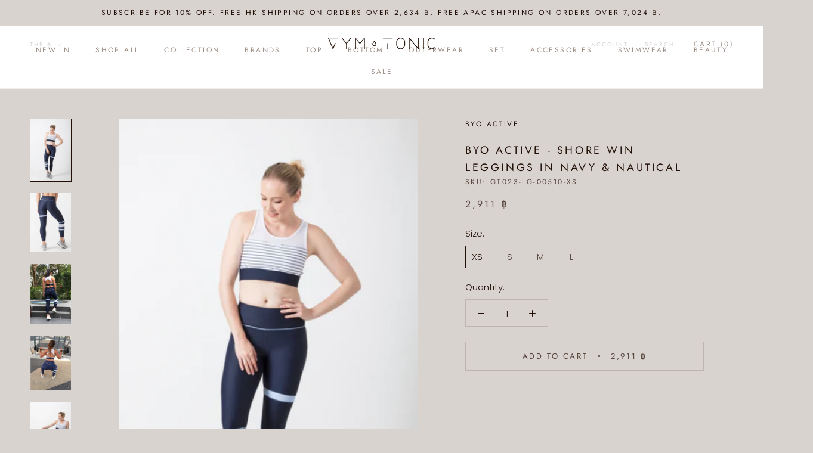

--- FILE ---
content_type: text/html; charset=utf-8
request_url: https://gym-n-tonic.com/en-th/products/byo-active-shore-win-leggings
body_size: 40652
content:
<!doctype html>

<html class="no-js" lang="en">
  <head>
    <meta charset="utf-8"> 
    <meta http-equiv="X-UA-Compatible" content="IE=edge,chrome=1">
    <meta name="viewport" content="width=device-width, initial-scale=1.0, height=device-height, minimum-scale=1.0, maximum-scale=1.0">
    <meta name="theme-color" content="">

    <title>
      BYO ACTIVE - SHORE WIN LEGGINGS IN NAVY &amp; NAUTICAL &ndash; Gym &amp; Tonic
    </title><meta name="description" content="High waisted navy leggings with asymmetric stripes in baby blue and white Size &amp;amp; Fit:  Fits true to size High waisted Back pocket with zip (fits full key card/small MP3 device) Slimming silhouette with asymmetric stripes which help give appearance of elongating the legs Thin blue hemline dips in a subtle V at the b"><link rel="canonical" href="https://gym-n-tonic.com/en-th/products/byo-active-shore-win-leggings"><link rel="shortcut icon" href="//gym-n-tonic.com/cdn/shop/files/favicon_196_96x.png?v=1614301231" type="image/png"><meta property="og:type" content="product">
  <meta property="og:title" content="BYO ACTIVE - SHORE WIN LEGGINGS IN NAVY &amp; NAUTICAL"><meta property="og:image" content="http://gym-n-tonic.com/cdn/shop/files/nautical3_dee05f75-3764-4c54-b2e3-e869d93a68fa.png?v=1687335017">
    <meta property="og:image:secure_url" content="https://gym-n-tonic.com/cdn/shop/files/nautical3_dee05f75-3764-4c54-b2e3-e869d93a68fa.png?v=1687335017">
    <meta property="og:image:width" content="454">
    <meta property="og:image:height" content="693"><meta property="product:price:amount" content="2,911.00">
  <meta property="product:price:currency" content="THB"><meta property="og:description" content="High waisted navy leggings with asymmetric stripes in baby blue and white Size &amp;amp; Fit:  Fits true to size High waisted Back pocket with zip (fits full key card/small MP3 device) Slimming silhouette with asymmetric stripes which help give appearance of elongating the legs Thin blue hemline dips in a subtle V at the b"><meta property="og:url" content="https://gym-n-tonic.com/en-th/products/byo-active-shore-win-leggings">
<meta property="og:site_name" content="Gym &amp; Tonic"><meta name="twitter:card" content="summary"><meta name="twitter:title" content="BYO ACTIVE - SHORE WIN LEGGINGS IN NAVY &amp; NAUTICAL">
  <meta name="twitter:description" content="High waisted navy leggings with asymmetric stripes in baby blue and white Size &amp;amp; Fit:  Fits true to size High waisted Back pocket with zip (fits full key card/small MP3 device) Slimming silhouette with asymmetric stripes which help give appearance of elongating the legs Thin blue hemline dips in a subtle V at the back, designed to contour and flatter your booty  7/8 length for women blessed with height; Full length for petite ladies  Model is wearing Size S Details:  73% polyester &amp;amp; 27% spandex 100% squat proof, 4-way stretch Sweat wicking leggings made in &#39;soft-touch&#39; fabric Machine Wash or Hand Wash Cold Color: Navy leggings with asymmetric stripes, baby blue hem line &amp;amp; nautical striped panel G&amp;amp;T Notes:  If you have athletic legs and more pronounced calf muscles and quads, size up to give a bit of extra room for the seams">
  <meta name="twitter:image" content="https://gym-n-tonic.com/cdn/shop/files/nautical3_dee05f75-3764-4c54-b2e3-e869d93a68fa_600x600_crop_center.png?v=1687335017">
    <style>
  @font-face {
  font-family: Jost;
  font-weight: 400;
  font-style: normal;
  font-display: fallback;
  src: url("//gym-n-tonic.com/cdn/fonts/jost/jost_n4.d47a1b6347ce4a4c9f437608011273009d91f2b7.woff2") format("woff2"),
       url("//gym-n-tonic.com/cdn/fonts/jost/jost_n4.791c46290e672b3f85c3d1c651ef2efa3819eadd.woff") format("woff");
}

  @font-face {
  font-family: Poppins;
  font-weight: 300;
  font-style: normal;
  font-display: fallback;
  src: url("//gym-n-tonic.com/cdn/fonts/poppins/poppins_n3.05f58335c3209cce17da4f1f1ab324ebe2982441.woff2") format("woff2"),
       url("//gym-n-tonic.com/cdn/fonts/poppins/poppins_n3.6971368e1f131d2c8ff8e3a44a36b577fdda3ff5.woff") format("woff");
}


  @font-face {
  font-family: Poppins;
  font-weight: 400;
  font-style: normal;
  font-display: fallback;
  src: url("//gym-n-tonic.com/cdn/fonts/poppins/poppins_n4.0ba78fa5af9b0e1a374041b3ceaadf0a43b41362.woff2") format("woff2"),
       url("//gym-n-tonic.com/cdn/fonts/poppins/poppins_n4.214741a72ff2596839fc9760ee7a770386cf16ca.woff") format("woff");
}

  @font-face {
  font-family: Poppins;
  font-weight: 300;
  font-style: italic;
  font-display: fallback;
  src: url("//gym-n-tonic.com/cdn/fonts/poppins/poppins_i3.8536b4423050219f608e17f134fe9ea3b01ed890.woff2") format("woff2"),
       url("//gym-n-tonic.com/cdn/fonts/poppins/poppins_i3.0f4433ada196bcabf726ed78f8e37e0995762f7f.woff") format("woff");
}

  @font-face {
  font-family: Poppins;
  font-weight: 400;
  font-style: italic;
  font-display: fallback;
  src: url("//gym-n-tonic.com/cdn/fonts/poppins/poppins_i4.846ad1e22474f856bd6b81ba4585a60799a9f5d2.woff2") format("woff2"),
       url("//gym-n-tonic.com/cdn/fonts/poppins/poppins_i4.56b43284e8b52fc64c1fd271f289a39e8477e9ec.woff") format("woff");
}


  :root {
    --heading-font-family : Jost, sans-serif;
    --heading-font-weight : 400;
    --heading-font-style  : normal;

    --text-font-family : Poppins, sans-serif;
    --text-font-weight : 300;
    --text-font-style  : normal;

    --base-text-font-size   : 15px;
    --default-text-font-size: 14px;--background          : #d9d3d0;
    --background-rgb      : 217, 211, 208;
    --light-background    : #faf5f2;
    --light-background-rgb: 250, 245, 242;
    --heading-color       : #221006;
    --text-color          : #221006;
    --text-color-rgb      : 34, 16, 6;
    --text-color-light    : #56443a;
    --text-color-light-rgb: 86, 68, 58;
    --link-color          : #9b6800;
    --link-color-rgb      : 155, 104, 0;
    --border-color        : #beb6b2;
    --border-color-rgb    : 190, 182, 178;

    --button-background    : #9f9088;
    --button-background-rgb: 159, 144, 136;
    --button-text-color    : #ffffff;

    --header-background       : #ffffff;
    --header-heading-color    : #9f9088;
    --header-light-text-color : #d9d3d0;
    --header-border-color     : #f1eeed;

    --footer-background    : #56443a;
    --footer-text-color    : #efdcc8;
    --footer-heading-color : #efdcc8;
    --footer-border-color  : #6d5b4f;

    --navigation-background      : #48382f;
    --navigation-background-rgb  : 72, 56, 47;
    --navigation-text-color      : #f3f3f3;
    --navigation-text-color-light: rgba(243, 243, 243, 0.5);
    --navigation-border-color    : rgba(243, 243, 243, 0.25);

    --newsletter-popup-background     : #ffffff;
    --newsletter-popup-text-color     : #221006;
    --newsletter-popup-text-color-rgb : 34, 16, 6;

    --secondary-elements-background       : #d9d3d0;
    --secondary-elements-background-rgb   : 217, 211, 208;
    --secondary-elements-text-color       : #ffffff;
    --secondary-elements-text-color-light : rgba(255, 255, 255, 0.5);
    --secondary-elements-border-color     : rgba(255, 255, 255, 0.25);

    --product-sale-price-color    : #f94c43;
    --product-sale-price-color-rgb: 249, 76, 67;

    /* Products */

    --horizontal-spacing-four-products-per-row: 40px;
        --horizontal-spacing-two-products-per-row : 40px;

    --vertical-spacing-four-products-per-row: 60px;
        --vertical-spacing-two-products-per-row : 75px;

    /* Animation */
    --drawer-transition-timing: cubic-bezier(0.645, 0.045, 0.355, 1);
    --header-base-height: 80px; /* We set a default for browsers that do not support CSS variables */

    /* Cursors */
    --cursor-zoom-in-svg    : url(//gym-n-tonic.com/cdn/shop/t/9/assets/cursor-zoom-in.svg?v=59427327304036168771651219890);
    --cursor-zoom-in-2x-svg : url(//gym-n-tonic.com/cdn/shop/t/9/assets/cursor-zoom-in-2x.svg?v=56721788794785252161651219890);
  }
</style>

<script>
  // IE11 does not have support for CSS variables, so we have to polyfill them
  if (!(((window || {}).CSS || {}).supports && window.CSS.supports('(--a: 0)'))) {
    const script = document.createElement('script');
    script.type = 'text/javascript';
    script.src = 'https://cdn.jsdelivr.net/npm/css-vars-ponyfill@2';
    script.onload = function() {
      cssVars({});
    };

    document.getElementsByTagName('head')[0].appendChild(script);
  }
</script>

    <script>window.performance && window.performance.mark && window.performance.mark('shopify.content_for_header.start');</script><meta id="shopify-digital-wallet" name="shopify-digital-wallet" content="/50349080753/digital_wallets/dialog">
<meta name="shopify-checkout-api-token" content="8e83b5115e5ab174d96c46d2ea2efb6b">
<link rel="alternate" hreflang="x-default" href="https://gym-n-tonic.com/products/byo-active-shore-win-leggings">
<link rel="alternate" hreflang="en" href="https://gym-n-tonic.com/products/byo-active-shore-win-leggings">
<link rel="alternate" hreflang="en-CN" href="https://gym-n-tonic.com/en-cn/products/byo-active-shore-win-leggings">
<link rel="alternate" hreflang="en-ID" href="https://gym-n-tonic.com/en-id/products/byo-active-shore-win-leggings">
<link rel="alternate" hreflang="en-JP" href="https://gym-n-tonic.com/en-jp/products/byo-active-shore-win-leggings">
<link rel="alternate" hreflang="en-KR" href="https://gym-n-tonic.com/en-kr/products/byo-active-shore-win-leggings">
<link rel="alternate" hreflang="en-MO" href="https://gym-n-tonic.com/en-mo/products/byo-active-shore-win-leggings">
<link rel="alternate" hreflang="en-MY" href="https://gym-n-tonic.com/en-my/products/byo-active-shore-win-leggings">
<link rel="alternate" hreflang="en-PH" href="https://gym-n-tonic.com/en-ph/products/byo-active-shore-win-leggings">
<link rel="alternate" hreflang="en-SG" href="https://gym-n-tonic.com/en-sg/products/byo-active-shore-win-leggings">
<link rel="alternate" hreflang="en-TW" href="https://gym-n-tonic.com/en-tw/products/byo-active-shore-win-leggings">
<link rel="alternate" hreflang="en-TH" href="https://gym-n-tonic.com/en-th/products/byo-active-shore-win-leggings">
<link rel="alternate" hreflang="en-VN" href="https://gym-n-tonic.com/en-vn/products/byo-active-shore-win-leggings">
<link rel="alternate" type="application/json+oembed" href="https://gym-n-tonic.com/en-th/products/byo-active-shore-win-leggings.oembed">
<script async="async" src="/checkouts/internal/preloads.js?locale=en-TH"></script>
<script id="apple-pay-shop-capabilities" type="application/json">{"shopId":50349080753,"countryCode":"HK","currencyCode":"THB","merchantCapabilities":["supports3DS"],"merchantId":"gid:\/\/shopify\/Shop\/50349080753","merchantName":"Gym \u0026 Tonic","requiredBillingContactFields":["postalAddress","email","phone"],"requiredShippingContactFields":["postalAddress","email","phone"],"shippingType":"shipping","supportedNetworks":["visa","masterCard","amex"],"total":{"type":"pending","label":"Gym \u0026 Tonic","amount":"1.00"},"shopifyPaymentsEnabled":true,"supportsSubscriptions":true}</script>
<script id="shopify-features" type="application/json">{"accessToken":"8e83b5115e5ab174d96c46d2ea2efb6b","betas":["rich-media-storefront-analytics"],"domain":"gym-n-tonic.com","predictiveSearch":true,"shopId":50349080753,"locale":"en"}</script>
<script>var Shopify = Shopify || {};
Shopify.shop = "gym-n-tonic-offical.myshopify.com";
Shopify.locale = "en";
Shopify.currency = {"active":"THB","rate":"4.0417092"};
Shopify.country = "TH";
Shopify.theme = {"name":"Draft 2 (remaining for free shipping)","id":132271309051,"schema_name":"Prestige","schema_version":"4.11.0","theme_store_id":855,"role":"main"};
Shopify.theme.handle = "null";
Shopify.theme.style = {"id":null,"handle":null};
Shopify.cdnHost = "gym-n-tonic.com/cdn";
Shopify.routes = Shopify.routes || {};
Shopify.routes.root = "/en-th/";</script>
<script type="module">!function(o){(o.Shopify=o.Shopify||{}).modules=!0}(window);</script>
<script>!function(o){function n(){var o=[];function n(){o.push(Array.prototype.slice.apply(arguments))}return n.q=o,n}var t=o.Shopify=o.Shopify||{};t.loadFeatures=n(),t.autoloadFeatures=n()}(window);</script>
<script id="shop-js-analytics" type="application/json">{"pageType":"product"}</script>
<script defer="defer" async type="module" src="//gym-n-tonic.com/cdn/shopifycloud/shop-js/modules/v2/client.init-shop-cart-sync_WVOgQShq.en.esm.js"></script>
<script defer="defer" async type="module" src="//gym-n-tonic.com/cdn/shopifycloud/shop-js/modules/v2/chunk.common_C_13GLB1.esm.js"></script>
<script defer="defer" async type="module" src="//gym-n-tonic.com/cdn/shopifycloud/shop-js/modules/v2/chunk.modal_CLfMGd0m.esm.js"></script>
<script type="module">
  await import("//gym-n-tonic.com/cdn/shopifycloud/shop-js/modules/v2/client.init-shop-cart-sync_WVOgQShq.en.esm.js");
await import("//gym-n-tonic.com/cdn/shopifycloud/shop-js/modules/v2/chunk.common_C_13GLB1.esm.js");
await import("//gym-n-tonic.com/cdn/shopifycloud/shop-js/modules/v2/chunk.modal_CLfMGd0m.esm.js");

  window.Shopify.SignInWithShop?.initShopCartSync?.({"fedCMEnabled":true,"windoidEnabled":true});

</script>
<script>(function() {
  var isLoaded = false;
  function asyncLoad() {
    if (isLoaded) return;
    isLoaded = true;
    var urls = ["\/\/cdn.secomapp.com\/promotionpopup\/cdn\/allshops\/gym-n-tonic-offical\/1620321101.js?shop=gym-n-tonic-offical.myshopify.com","https:\/\/sdks.automizely.com\/conversions\/v1\/conversions.js?app_connection_id=91818cc7eb2e4b8488d3b4a607ac7441\u0026mapped_org_id=f0f70fe073c92206debbf13be6d50ec2_v1\u0026shop=gym-n-tonic-offical.myshopify.com","https:\/\/chimpstatic.com\/mcjs-connected\/js\/users\/9fc10a2bdca5b6a397a458bc1\/8336e3117f871698a11c25d41.js?shop=gym-n-tonic-offical.myshopify.com","https:\/\/biobiogo.com\/ow_static\/plugins\/biolink\/js\/clicktracking.js?v=1680332724\u0026shop=gym-n-tonic-offical.myshopify.com","https:\/\/metashop.dolphinsuite.com\/ow_static\/plugins\/biolink\/js\/clicktracking.js?t=1683611226\u0026shop=gym-n-tonic-offical.myshopify.com","https:\/\/customer-first-focus.b-cdn.net\/cffPCLoader_min.js?shop=gym-n-tonic-offical.myshopify.com"];
    for (var i = 0; i < urls.length; i++) {
      var s = document.createElement('script');
      s.type = 'text/javascript';
      s.async = true;
      s.src = urls[i];
      var x = document.getElementsByTagName('script')[0];
      x.parentNode.insertBefore(s, x);
    }
  };
  if(window.attachEvent) {
    window.attachEvent('onload', asyncLoad);
  } else {
    window.addEventListener('load', asyncLoad, false);
  }
})();</script>
<script id="__st">var __st={"a":50349080753,"offset":28800,"reqid":"eafa3d5c-0d1a-48f2-ba7e-d921f312d9bc-1769562658","pageurl":"gym-n-tonic.com\/en-th\/products\/byo-active-shore-win-leggings","u":"c89ea2417da6","p":"product","rtyp":"product","rid":8117084291323};</script>
<script>window.ShopifyPaypalV4VisibilityTracking = true;</script>
<script id="captcha-bootstrap">!function(){'use strict';const t='contact',e='account',n='new_comment',o=[[t,t],['blogs',n],['comments',n],[t,'customer']],c=[[e,'customer_login'],[e,'guest_login'],[e,'recover_customer_password'],[e,'create_customer']],r=t=>t.map((([t,e])=>`form[action*='/${t}']:not([data-nocaptcha='true']) input[name='form_type'][value='${e}']`)).join(','),a=t=>()=>t?[...document.querySelectorAll(t)].map((t=>t.form)):[];function s(){const t=[...o],e=r(t);return a(e)}const i='password',u='form_key',d=['recaptcha-v3-token','g-recaptcha-response','h-captcha-response',i],f=()=>{try{return window.sessionStorage}catch{return}},m='__shopify_v',_=t=>t.elements[u];function p(t,e,n=!1){try{const o=window.sessionStorage,c=JSON.parse(o.getItem(e)),{data:r}=function(t){const{data:e,action:n}=t;return t[m]||n?{data:e,action:n}:{data:t,action:n}}(c);for(const[e,n]of Object.entries(r))t.elements[e]&&(t.elements[e].value=n);n&&o.removeItem(e)}catch(o){console.error('form repopulation failed',{error:o})}}const l='form_type',E='cptcha';function T(t){t.dataset[E]=!0}const w=window,h=w.document,L='Shopify',v='ce_forms',y='captcha';let A=!1;((t,e)=>{const n=(g='f06e6c50-85a8-45c8-87d0-21a2b65856fe',I='https://cdn.shopify.com/shopifycloud/storefront-forms-hcaptcha/ce_storefront_forms_captcha_hcaptcha.v1.5.2.iife.js',D={infoText:'Protected by hCaptcha',privacyText:'Privacy',termsText:'Terms'},(t,e,n)=>{const o=w[L][v],c=o.bindForm;if(c)return c(t,g,e,D).then(n);var r;o.q.push([[t,g,e,D],n]),r=I,A||(h.body.append(Object.assign(h.createElement('script'),{id:'captcha-provider',async:!0,src:r})),A=!0)});var g,I,D;w[L]=w[L]||{},w[L][v]=w[L][v]||{},w[L][v].q=[],w[L][y]=w[L][y]||{},w[L][y].protect=function(t,e){n(t,void 0,e),T(t)},Object.freeze(w[L][y]),function(t,e,n,w,h,L){const[v,y,A,g]=function(t,e,n){const i=e?o:[],u=t?c:[],d=[...i,...u],f=r(d),m=r(i),_=r(d.filter((([t,e])=>n.includes(e))));return[a(f),a(m),a(_),s()]}(w,h,L),I=t=>{const e=t.target;return e instanceof HTMLFormElement?e:e&&e.form},D=t=>v().includes(t);t.addEventListener('submit',(t=>{const e=I(t);if(!e)return;const n=D(e)&&!e.dataset.hcaptchaBound&&!e.dataset.recaptchaBound,o=_(e),c=g().includes(e)&&(!o||!o.value);(n||c)&&t.preventDefault(),c&&!n&&(function(t){try{if(!f())return;!function(t){const e=f();if(!e)return;const n=_(t);if(!n)return;const o=n.value;o&&e.removeItem(o)}(t);const e=Array.from(Array(32),(()=>Math.random().toString(36)[2])).join('');!function(t,e){_(t)||t.append(Object.assign(document.createElement('input'),{type:'hidden',name:u})),t.elements[u].value=e}(t,e),function(t,e){const n=f();if(!n)return;const o=[...t.querySelectorAll(`input[type='${i}']`)].map((({name:t})=>t)),c=[...d,...o],r={};for(const[a,s]of new FormData(t).entries())c.includes(a)||(r[a]=s);n.setItem(e,JSON.stringify({[m]:1,action:t.action,data:r}))}(t,e)}catch(e){console.error('failed to persist form',e)}}(e),e.submit())}));const S=(t,e)=>{t&&!t.dataset[E]&&(n(t,e.some((e=>e===t))),T(t))};for(const o of['focusin','change'])t.addEventListener(o,(t=>{const e=I(t);D(e)&&S(e,y())}));const B=e.get('form_key'),M=e.get(l),P=B&&M;t.addEventListener('DOMContentLoaded',(()=>{const t=y();if(P)for(const e of t)e.elements[l].value===M&&p(e,B);[...new Set([...A(),...v().filter((t=>'true'===t.dataset.shopifyCaptcha))])].forEach((e=>S(e,t)))}))}(h,new URLSearchParams(w.location.search),n,t,e,['guest_login'])})(!1,!0)}();</script>
<script integrity="sha256-4kQ18oKyAcykRKYeNunJcIwy7WH5gtpwJnB7kiuLZ1E=" data-source-attribution="shopify.loadfeatures" defer="defer" src="//gym-n-tonic.com/cdn/shopifycloud/storefront/assets/storefront/load_feature-a0a9edcb.js" crossorigin="anonymous"></script>
<script data-source-attribution="shopify.dynamic_checkout.dynamic.init">var Shopify=Shopify||{};Shopify.PaymentButton=Shopify.PaymentButton||{isStorefrontPortableWallets:!0,init:function(){window.Shopify.PaymentButton.init=function(){};var t=document.createElement("script");t.src="https://gym-n-tonic.com/cdn/shopifycloud/portable-wallets/latest/portable-wallets.en.js",t.type="module",document.head.appendChild(t)}};
</script>
<script data-source-attribution="shopify.dynamic_checkout.buyer_consent">
  function portableWalletsHideBuyerConsent(e){var t=document.getElementById("shopify-buyer-consent"),n=document.getElementById("shopify-subscription-policy-button");t&&n&&(t.classList.add("hidden"),t.setAttribute("aria-hidden","true"),n.removeEventListener("click",e))}function portableWalletsShowBuyerConsent(e){var t=document.getElementById("shopify-buyer-consent"),n=document.getElementById("shopify-subscription-policy-button");t&&n&&(t.classList.remove("hidden"),t.removeAttribute("aria-hidden"),n.addEventListener("click",e))}window.Shopify?.PaymentButton&&(window.Shopify.PaymentButton.hideBuyerConsent=portableWalletsHideBuyerConsent,window.Shopify.PaymentButton.showBuyerConsent=portableWalletsShowBuyerConsent);
</script>
<script>
  function portableWalletsCleanup(e){e&&e.src&&console.error("Failed to load portable wallets script "+e.src);var t=document.querySelectorAll("shopify-accelerated-checkout .shopify-payment-button__skeleton, shopify-accelerated-checkout-cart .wallet-cart-button__skeleton"),e=document.getElementById("shopify-buyer-consent");for(let e=0;e<t.length;e++)t[e].remove();e&&e.remove()}function portableWalletsNotLoadedAsModule(e){e instanceof ErrorEvent&&"string"==typeof e.message&&e.message.includes("import.meta")&&"string"==typeof e.filename&&e.filename.includes("portable-wallets")&&(window.removeEventListener("error",portableWalletsNotLoadedAsModule),window.Shopify.PaymentButton.failedToLoad=e,"loading"===document.readyState?document.addEventListener("DOMContentLoaded",window.Shopify.PaymentButton.init):window.Shopify.PaymentButton.init())}window.addEventListener("error",portableWalletsNotLoadedAsModule);
</script>

<script type="module" src="https://gym-n-tonic.com/cdn/shopifycloud/portable-wallets/latest/portable-wallets.en.js" onError="portableWalletsCleanup(this)" crossorigin="anonymous"></script>
<script nomodule>
  document.addEventListener("DOMContentLoaded", portableWalletsCleanup);
</script>

<link id="shopify-accelerated-checkout-styles" rel="stylesheet" media="screen" href="https://gym-n-tonic.com/cdn/shopifycloud/portable-wallets/latest/accelerated-checkout-backwards-compat.css" crossorigin="anonymous">
<style id="shopify-accelerated-checkout-cart">
        #shopify-buyer-consent {
  margin-top: 1em;
  display: inline-block;
  width: 100%;
}

#shopify-buyer-consent.hidden {
  display: none;
}

#shopify-subscription-policy-button {
  background: none;
  border: none;
  padding: 0;
  text-decoration: underline;
  font-size: inherit;
  cursor: pointer;
}

#shopify-subscription-policy-button::before {
  box-shadow: none;
}

      </style>

<script>window.performance && window.performance.mark && window.performance.mark('shopify.content_for_header.end');</script>

    <link rel="stylesheet" href="//gym-n-tonic.com/cdn/shop/t/9/assets/theme.css?v=82470925976365765831651219879">
    
    <!-- Load external currency.js file from shopify CDN -->
	<script src="https://cdn.shopify.com/s/javascripts/currencies.js"></script>
    
    <script>// This allows to expose several variables to the global scope, to be used in scripts
      window.theme = {
        pageType: "product",
        moneyFormat: "{{amount}} ฿",
        moneyWithCurrencyFormat: "{{amount}} THB",
        productImageSize: "tall",
        searchMode: "product,article,page",
        showPageTransition: false,
        showElementStaggering: true,
        showImageZooming: false
      };

      window.routes = {
        rootUrl: "\/en-th",
        rootUrlWithoutSlash: "\/en-th",
        cartUrl: "\/en-th\/cart",
        cartAddUrl: "\/en-th\/cart\/add",
        cartChangeUrl: "\/en-th\/cart\/change",
        searchUrl: "\/en-th\/search",
        productRecommendationsUrl: "\/en-th\/recommendations\/products"
      };

      window.languages = {
        cartAddNote: "Add Order Note",
        cartEditNote: "Edit Order Note",
        productImageLoadingError: "This image could not be loaded. Please try to reload the page.",
        productFormAddToCart: "Add to cart",
        productFormUnavailable: "Unavailable",
        productFormSoldOut: "Sold Out",
        shippingEstimatorOneResult: "1 option available:",
        shippingEstimatorMoreResults: "{{count}} options available:",
        shippingEstimatorNoResults: "No shipping could be found"
      };

      window.lazySizesConfig = {
        loadHidden: false,
        hFac: 0.5,
        expFactor: 2,
        ricTimeout: 150,
        lazyClass: 'Image--lazyLoad',
        loadingClass: 'Image--lazyLoading',
        loadedClass: 'Image--lazyLoaded'
      };

      document.documentElement.className = document.documentElement.className.replace('no-js', 'js');
      document.documentElement.style.setProperty('--window-height', window.innerHeight + 'px');

      // We do a quick detection of some features (we could use Modernizr but for so little...)
      (function() {
        document.documentElement.className += ((window.CSS && window.CSS.supports('(position: sticky) or (position: -webkit-sticky)')) ? ' supports-sticky' : ' no-supports-sticky');
        document.documentElement.className += (window.matchMedia('(-moz-touch-enabled: 1), (hover: none)')).matches ? ' no-supports-hover' : ' supports-hover';
      }());
    </script>

    <script src="//gym-n-tonic.com/cdn/shop/t/9/assets/lazysizes.min.js?v=174358363404432586981651219874" async></script><script src="https://polyfill-fastly.net/v3/polyfill.min.js?unknown=polyfill&features=fetch,Element.prototype.closest,Element.prototype.remove,Element.prototype.classList,Array.prototype.includes,Array.prototype.fill,Object.assign,CustomEvent,IntersectionObserver,IntersectionObserverEntry,URL" defer></script>
    <script src="//gym-n-tonic.com/cdn/shop/t/9/assets/libs.min.js?v=26178543184394469741651219875" defer></script>
    <script src="//gym-n-tonic.com/cdn/shop/t/9/assets/theme.min.js?v=24239332412725416891651219881" defer></script>
    <script src="//gym-n-tonic.com/cdn/shop/t/9/assets/custom.js?v=183944157590872491501651219873" defer></script>

    <script>
      (function () {
        window.onpageshow = function() {
          if (window.theme.showPageTransition) {
            var pageTransition = document.querySelector('.PageTransition');

            if (pageTransition) {
              pageTransition.style.visibility = 'visible';
              pageTransition.style.opacity = '0';
            }
          }

          // When the page is loaded from the cache, we have to reload the cart content
          document.documentElement.dispatchEvent(new CustomEvent('cart:refresh', {
            bubbles: true
          }));
        };
      })();
    </script>

    
  <script type="application/ld+json">
  {
    "@context": "http://schema.org",
    "@type": "Product",
    "offers": [{
          "@type": "Offer",
          "name": "XS",
          "availability":"https://schema.org/InStock",
          "price": 2911.0,
          "priceCurrency": "THB",
          "priceValidUntil": "2026-02-07","sku": "GT023-LG-00510-XS","url": "/en-th/products/byo-active-shore-win-leggings?variant=44605943349499"
        },
{
          "@type": "Offer",
          "name": "S",
          "availability":"https://schema.org/OutOfStock",
          "price": 2911.0,
          "priceCurrency": "THB",
          "priceValidUntil": "2026-02-07","sku": "GT023-LG-00510-S","url": "/en-th/products/byo-active-shore-win-leggings?variant=44605943382267"
        },
{
          "@type": "Offer",
          "name": "M",
          "availability":"https://schema.org/InStock",
          "price": 2911.0,
          "priceCurrency": "THB",
          "priceValidUntil": "2026-02-07","sku": "GT023-LG-00510-M","url": "/en-th/products/byo-active-shore-win-leggings?variant=44605943415035"
        },
{
          "@type": "Offer",
          "name": "L",
          "availability":"https://schema.org/OutOfStock",
          "price": 2911.0,
          "priceCurrency": "THB",
          "priceValidUntil": "2026-02-07","sku": "GT023-LG-00510-L","url": "/en-th/products/byo-active-shore-win-leggings?variant=44605943447803"
        }
],
    "brand": {
      "name": "BYO ACTIVE"
    },
    "name": "BYO ACTIVE - SHORE WIN LEGGINGS IN NAVY \u0026 NAUTICAL",
    "description": "\nHigh waisted navy leggings with asymmetric stripes in baby blue and white\nSize \u0026amp; Fit: \n\nFits true to size\nHigh waisted\nBack pocket with zip (fits full key card\/small MP3 device)\nSlimming silhouette with asymmetric stripes which help give appearance of elongating the legs\nThin blue hemline dips in a subtle V at the back, designed to contour and flatter your booty \n7\/8 length for women blessed with height; Full length for petite ladies \nModel is wearing Size S\n\nDetails: \n\n\n\n73% polyester \u0026amp; 27% spandex\n100% squat proof, 4-way stretch\nSweat wicking leggings made in 'soft-touch' fabric\nMachine Wash or Hand Wash Cold\nColor: Navy leggings with asymmetric stripes, baby blue hem line \u0026amp; nautical striped panel\n\nG\u0026amp;T Notes: \n\n\n\nIf you have athletic legs and more pronounced calf muscles and quads, size up to give a bit of extra room for the seams around the asymmetric stripes\nModel pairing it with BYO ACTIVE - OARSOME CROP TOP IN NAVY \u0026amp; WHITE\n\n\nSize Chart: \n",
    "category": "Leggings",
    "url": "/en-th/products/byo-active-shore-win-leggings",
    "sku": "GT023-LG-00510-XS",
    "image": {
      "@type": "ImageObject",
      "url": "https://gym-n-tonic.com/cdn/shop/files/nautical3_dee05f75-3764-4c54-b2e3-e869d93a68fa_1024x.png?v=1687335017",
      "image": "https://gym-n-tonic.com/cdn/shop/files/nautical3_dee05f75-3764-4c54-b2e3-e869d93a68fa_1024x.png?v=1687335017",
      "name": "BYO ACTIVE - SHORE WIN LEGGINGS IN NAVY \u0026 NAUTICAL",
      "width": "1024",
      "height": "1024"
    }
  }
  </script>



  <script type="application/ld+json">
  {
    "@context": "http://schema.org",
    "@type": "BreadcrumbList",
  "itemListElement": [{
      "@type": "ListItem",
      "position": 1,
      "name": "Translation missing: en.general.breadcrumb.home",
      "item": "https://gym-n-tonic.com"
    },{
          "@type": "ListItem",
          "position": 2,
          "name": "BYO ACTIVE - SHORE WIN LEGGINGS IN NAVY \u0026 NAUTICAL",
          "item": "https://gym-n-tonic.com/en-th/products/byo-active-shore-win-leggings"
        }]
  }
  </script>

  


<noscript id="limoniapps-discountninja-deferred-css">
<link href="//gym-n-tonic.com/cdn/shop/t/9/assets/limoniapps-discountninja.css?v=107298758915742489881651219890" rel="stylesheet" type="text/css" media="all" />
</noscript>


<script type="text/javascript">
try { var a = window.location.href.replace(window.location.hash, ""); var b = [], hash; var c = a.slice(a.indexOf('?') + 1).split('&'); for (var i = 0; i < c.length; i++) {hash = c[i].split('='); b.push(hash[0]); b[hash[0]] = hash[1];} var d = b["token"]; var e = b["discountcode"]; var f = 'limoniapps-discountninja-'; if (d) sessionStorage.setItem(f + 'savedtoken', d); if (e) sessionStorage.setItem(f + 'saveddiscountcode', e); } catch (e) { var a = 0; }
try { var loadLimoniAppsDiscountNinjaDeferredStyles=function(){var e=document.getElementById("limoniapps-discountninja-deferred-css"),n=document.createElement("div");n.innerHTML=e.textContent,document.head.appendChild(n),e.parentElement.removeChild(e)},raf=requestAnimationFrame||mozRequestAnimationFrame||webkitRequestAnimationFrame||msRequestAnimationFrame;raf?raf(function(){window.setTimeout(loadLimoniAppsDiscountNinjaDeferredStyles,0)}):window.addEventListener("load",function(){window.setTimeout(loadLimoniAppsDiscountNinjaDeferredStyles,0)}); } catch (e) { var a = 0; }
</script>
<link rel="dns-prefetch" href="https://cdn.secomapp.com/">
<link rel="dns-prefetch" href="https://ajax.googleapis.com/">
<link rel="dns-prefetch" href="https://cdnjs.cloudflare.com/">
<link rel="preload" as="stylesheet" href="//gym-n-tonic.com/cdn/shop/t/9/assets/sca-pp.css?v=178374312540912810101651219878">

<link rel="stylesheet" href="//gym-n-tonic.com/cdn/shop/t/9/assets/sca-pp.css?v=178374312540912810101651219878">
 <script>
  
    SCAPPLive = {};
  
  SCAPPShop = {};
    
  </script> 

<link href="https://monorail-edge.shopifysvc.com" rel="dns-prefetch">
<script>(function(){if ("sendBeacon" in navigator && "performance" in window) {try {var session_token_from_headers = performance.getEntriesByType('navigation')[0].serverTiming.find(x => x.name == '_s').description;} catch {var session_token_from_headers = undefined;}var session_cookie_matches = document.cookie.match(/_shopify_s=([^;]*)/);var session_token_from_cookie = session_cookie_matches && session_cookie_matches.length === 2 ? session_cookie_matches[1] : "";var session_token = session_token_from_headers || session_token_from_cookie || "";function handle_abandonment_event(e) {var entries = performance.getEntries().filter(function(entry) {return /monorail-edge.shopifysvc.com/.test(entry.name);});if (!window.abandonment_tracked && entries.length === 0) {window.abandonment_tracked = true;var currentMs = Date.now();var navigation_start = performance.timing.navigationStart;var payload = {shop_id: 50349080753,url: window.location.href,navigation_start,duration: currentMs - navigation_start,session_token,page_type: "product"};window.navigator.sendBeacon("https://monorail-edge.shopifysvc.com/v1/produce", JSON.stringify({schema_id: "online_store_buyer_site_abandonment/1.1",payload: payload,metadata: {event_created_at_ms: currentMs,event_sent_at_ms: currentMs}}));}}window.addEventListener('pagehide', handle_abandonment_event);}}());</script>
<script id="web-pixels-manager-setup">(function e(e,d,r,n,o){if(void 0===o&&(o={}),!Boolean(null===(a=null===(i=window.Shopify)||void 0===i?void 0:i.analytics)||void 0===a?void 0:a.replayQueue)){var i,a;window.Shopify=window.Shopify||{};var t=window.Shopify;t.analytics=t.analytics||{};var s=t.analytics;s.replayQueue=[],s.publish=function(e,d,r){return s.replayQueue.push([e,d,r]),!0};try{self.performance.mark("wpm:start")}catch(e){}var l=function(){var e={modern:/Edge?\/(1{2}[4-9]|1[2-9]\d|[2-9]\d{2}|\d{4,})\.\d+(\.\d+|)|Firefox\/(1{2}[4-9]|1[2-9]\d|[2-9]\d{2}|\d{4,})\.\d+(\.\d+|)|Chrom(ium|e)\/(9{2}|\d{3,})\.\d+(\.\d+|)|(Maci|X1{2}).+ Version\/(15\.\d+|(1[6-9]|[2-9]\d|\d{3,})\.\d+)([,.]\d+|)( \(\w+\)|)( Mobile\/\w+|) Safari\/|Chrome.+OPR\/(9{2}|\d{3,})\.\d+\.\d+|(CPU[ +]OS|iPhone[ +]OS|CPU[ +]iPhone|CPU IPhone OS|CPU iPad OS)[ +]+(15[._]\d+|(1[6-9]|[2-9]\d|\d{3,})[._]\d+)([._]\d+|)|Android:?[ /-](13[3-9]|1[4-9]\d|[2-9]\d{2}|\d{4,})(\.\d+|)(\.\d+|)|Android.+Firefox\/(13[5-9]|1[4-9]\d|[2-9]\d{2}|\d{4,})\.\d+(\.\d+|)|Android.+Chrom(ium|e)\/(13[3-9]|1[4-9]\d|[2-9]\d{2}|\d{4,})\.\d+(\.\d+|)|SamsungBrowser\/([2-9]\d|\d{3,})\.\d+/,legacy:/Edge?\/(1[6-9]|[2-9]\d|\d{3,})\.\d+(\.\d+|)|Firefox\/(5[4-9]|[6-9]\d|\d{3,})\.\d+(\.\d+|)|Chrom(ium|e)\/(5[1-9]|[6-9]\d|\d{3,})\.\d+(\.\d+|)([\d.]+$|.*Safari\/(?![\d.]+ Edge\/[\d.]+$))|(Maci|X1{2}).+ Version\/(10\.\d+|(1[1-9]|[2-9]\d|\d{3,})\.\d+)([,.]\d+|)( \(\w+\)|)( Mobile\/\w+|) Safari\/|Chrome.+OPR\/(3[89]|[4-9]\d|\d{3,})\.\d+\.\d+|(CPU[ +]OS|iPhone[ +]OS|CPU[ +]iPhone|CPU IPhone OS|CPU iPad OS)[ +]+(10[._]\d+|(1[1-9]|[2-9]\d|\d{3,})[._]\d+)([._]\d+|)|Android:?[ /-](13[3-9]|1[4-9]\d|[2-9]\d{2}|\d{4,})(\.\d+|)(\.\d+|)|Mobile Safari.+OPR\/([89]\d|\d{3,})\.\d+\.\d+|Android.+Firefox\/(13[5-9]|1[4-9]\d|[2-9]\d{2}|\d{4,})\.\d+(\.\d+|)|Android.+Chrom(ium|e)\/(13[3-9]|1[4-9]\d|[2-9]\d{2}|\d{4,})\.\d+(\.\d+|)|Android.+(UC? ?Browser|UCWEB|U3)[ /]?(15\.([5-9]|\d{2,})|(1[6-9]|[2-9]\d|\d{3,})\.\d+)\.\d+|SamsungBrowser\/(5\.\d+|([6-9]|\d{2,})\.\d+)|Android.+MQ{2}Browser\/(14(\.(9|\d{2,})|)|(1[5-9]|[2-9]\d|\d{3,})(\.\d+|))(\.\d+|)|K[Aa][Ii]OS\/(3\.\d+|([4-9]|\d{2,})\.\d+)(\.\d+|)/},d=e.modern,r=e.legacy,n=navigator.userAgent;return n.match(d)?"modern":n.match(r)?"legacy":"unknown"}(),u="modern"===l?"modern":"legacy",c=(null!=n?n:{modern:"",legacy:""})[u],f=function(e){return[e.baseUrl,"/wpm","/b",e.hashVersion,"modern"===e.buildTarget?"m":"l",".js"].join("")}({baseUrl:d,hashVersion:r,buildTarget:u}),m=function(e){var d=e.version,r=e.bundleTarget,n=e.surface,o=e.pageUrl,i=e.monorailEndpoint;return{emit:function(e){var a=e.status,t=e.errorMsg,s=(new Date).getTime(),l=JSON.stringify({metadata:{event_sent_at_ms:s},events:[{schema_id:"web_pixels_manager_load/3.1",payload:{version:d,bundle_target:r,page_url:o,status:a,surface:n,error_msg:t},metadata:{event_created_at_ms:s}}]});if(!i)return console&&console.warn&&console.warn("[Web Pixels Manager] No Monorail endpoint provided, skipping logging."),!1;try{return self.navigator.sendBeacon.bind(self.navigator)(i,l)}catch(e){}var u=new XMLHttpRequest;try{return u.open("POST",i,!0),u.setRequestHeader("Content-Type","text/plain"),u.send(l),!0}catch(e){return console&&console.warn&&console.warn("[Web Pixels Manager] Got an unhandled error while logging to Monorail."),!1}}}}({version:r,bundleTarget:l,surface:e.surface,pageUrl:self.location.href,monorailEndpoint:e.monorailEndpoint});try{o.browserTarget=l,function(e){var d=e.src,r=e.async,n=void 0===r||r,o=e.onload,i=e.onerror,a=e.sri,t=e.scriptDataAttributes,s=void 0===t?{}:t,l=document.createElement("script"),u=document.querySelector("head"),c=document.querySelector("body");if(l.async=n,l.src=d,a&&(l.integrity=a,l.crossOrigin="anonymous"),s)for(var f in s)if(Object.prototype.hasOwnProperty.call(s,f))try{l.dataset[f]=s[f]}catch(e){}if(o&&l.addEventListener("load",o),i&&l.addEventListener("error",i),u)u.appendChild(l);else{if(!c)throw new Error("Did not find a head or body element to append the script");c.appendChild(l)}}({src:f,async:!0,onload:function(){if(!function(){var e,d;return Boolean(null===(d=null===(e=window.Shopify)||void 0===e?void 0:e.analytics)||void 0===d?void 0:d.initialized)}()){var d=window.webPixelsManager.init(e)||void 0;if(d){var r=window.Shopify.analytics;r.replayQueue.forEach((function(e){var r=e[0],n=e[1],o=e[2];d.publishCustomEvent(r,n,o)})),r.replayQueue=[],r.publish=d.publishCustomEvent,r.visitor=d.visitor,r.initialized=!0}}},onerror:function(){return m.emit({status:"failed",errorMsg:"".concat(f," has failed to load")})},sri:function(e){var d=/^sha384-[A-Za-z0-9+/=]+$/;return"string"==typeof e&&d.test(e)}(c)?c:"",scriptDataAttributes:o}),m.emit({status:"loading"})}catch(e){m.emit({status:"failed",errorMsg:(null==e?void 0:e.message)||"Unknown error"})}}})({shopId: 50349080753,storefrontBaseUrl: "https://gym-n-tonic.com",extensionsBaseUrl: "https://extensions.shopifycdn.com/cdn/shopifycloud/web-pixels-manager",monorailEndpoint: "https://monorail-edge.shopifysvc.com/unstable/produce_batch",surface: "storefront-renderer",enabledBetaFlags: ["2dca8a86"],webPixelsConfigList: [{"id":"950370555","configuration":"{\"hashed_organization_id\":\"f0f70fe073c92206debbf13be6d50ec2_v1\",\"app_key\":\"gym-n-tonic-offical\",\"allow_collect_personal_data\":\"true\"}","eventPayloadVersion":"v1","runtimeContext":"STRICT","scriptVersion":"6f6660f15c595d517f203f6e1abcb171","type":"APP","apiClientId":2814809,"privacyPurposes":["ANALYTICS","MARKETING","SALE_OF_DATA"],"dataSharingAdjustments":{"protectedCustomerApprovalScopes":["read_customer_address","read_customer_email","read_customer_name","read_customer_personal_data","read_customer_phone"]}},{"id":"204144891","configuration":"{\"pixel_id\":\"746390726044147\",\"pixel_type\":\"facebook_pixel\",\"metaapp_system_user_token\":\"-\"}","eventPayloadVersion":"v1","runtimeContext":"OPEN","scriptVersion":"ca16bc87fe92b6042fbaa3acc2fbdaa6","type":"APP","apiClientId":2329312,"privacyPurposes":["ANALYTICS","MARKETING","SALE_OF_DATA"],"dataSharingAdjustments":{"protectedCustomerApprovalScopes":["read_customer_address","read_customer_email","read_customer_name","read_customer_personal_data","read_customer_phone"]}},{"id":"67961083","eventPayloadVersion":"v1","runtimeContext":"LAX","scriptVersion":"1","type":"CUSTOM","privacyPurposes":["ANALYTICS"],"name":"Google Analytics tag (migrated)"},{"id":"shopify-app-pixel","configuration":"{}","eventPayloadVersion":"v1","runtimeContext":"STRICT","scriptVersion":"0450","apiClientId":"shopify-pixel","type":"APP","privacyPurposes":["ANALYTICS","MARKETING"]},{"id":"shopify-custom-pixel","eventPayloadVersion":"v1","runtimeContext":"LAX","scriptVersion":"0450","apiClientId":"shopify-pixel","type":"CUSTOM","privacyPurposes":["ANALYTICS","MARKETING"]}],isMerchantRequest: false,initData: {"shop":{"name":"Gym \u0026 Tonic","paymentSettings":{"currencyCode":"HKD"},"myshopifyDomain":"gym-n-tonic-offical.myshopify.com","countryCode":"HK","storefrontUrl":"https:\/\/gym-n-tonic.com\/en-th"},"customer":null,"cart":null,"checkout":null,"productVariants":[{"price":{"amount":2911.0,"currencyCode":"THB"},"product":{"title":"BYO ACTIVE - SHORE WIN LEGGINGS IN NAVY \u0026 NAUTICAL","vendor":"BYO ACTIVE","id":"8117084291323","untranslatedTitle":"BYO ACTIVE - SHORE WIN LEGGINGS IN NAVY \u0026 NAUTICAL","url":"\/en-th\/products\/byo-active-shore-win-leggings","type":"Leggings"},"id":"44605943349499","image":{"src":"\/\/gym-n-tonic.com\/cdn\/shop\/files\/nautical3_dee05f75-3764-4c54-b2e3-e869d93a68fa.png?v=1687335017"},"sku":"GT023-LG-00510-XS","title":"XS","untranslatedTitle":"XS"},{"price":{"amount":2911.0,"currencyCode":"THB"},"product":{"title":"BYO ACTIVE - SHORE WIN LEGGINGS IN NAVY \u0026 NAUTICAL","vendor":"BYO ACTIVE","id":"8117084291323","untranslatedTitle":"BYO ACTIVE - SHORE WIN LEGGINGS IN NAVY \u0026 NAUTICAL","url":"\/en-th\/products\/byo-active-shore-win-leggings","type":"Leggings"},"id":"44605943382267","image":{"src":"\/\/gym-n-tonic.com\/cdn\/shop\/files\/nautical3_dee05f75-3764-4c54-b2e3-e869d93a68fa.png?v=1687335017"},"sku":"GT023-LG-00510-S","title":"S","untranslatedTitle":"S"},{"price":{"amount":2911.0,"currencyCode":"THB"},"product":{"title":"BYO ACTIVE - SHORE WIN LEGGINGS IN NAVY \u0026 NAUTICAL","vendor":"BYO ACTIVE","id":"8117084291323","untranslatedTitle":"BYO ACTIVE - SHORE WIN LEGGINGS IN NAVY \u0026 NAUTICAL","url":"\/en-th\/products\/byo-active-shore-win-leggings","type":"Leggings"},"id":"44605943415035","image":{"src":"\/\/gym-n-tonic.com\/cdn\/shop\/files\/nautical3_dee05f75-3764-4c54-b2e3-e869d93a68fa.png?v=1687335017"},"sku":"GT023-LG-00510-M","title":"M","untranslatedTitle":"M"},{"price":{"amount":2911.0,"currencyCode":"THB"},"product":{"title":"BYO ACTIVE - SHORE WIN LEGGINGS IN NAVY \u0026 NAUTICAL","vendor":"BYO ACTIVE","id":"8117084291323","untranslatedTitle":"BYO ACTIVE - SHORE WIN LEGGINGS IN NAVY \u0026 NAUTICAL","url":"\/en-th\/products\/byo-active-shore-win-leggings","type":"Leggings"},"id":"44605943447803","image":{"src":"\/\/gym-n-tonic.com\/cdn\/shop\/files\/nautical3_dee05f75-3764-4c54-b2e3-e869d93a68fa.png?v=1687335017"},"sku":"GT023-LG-00510-L","title":"L","untranslatedTitle":"L"}],"purchasingCompany":null},},"https://gym-n-tonic.com/cdn","fcfee988w5aeb613cpc8e4bc33m6693e112",{"modern":"","legacy":""},{"shopId":"50349080753","storefrontBaseUrl":"https:\/\/gym-n-tonic.com","extensionBaseUrl":"https:\/\/extensions.shopifycdn.com\/cdn\/shopifycloud\/web-pixels-manager","surface":"storefront-renderer","enabledBetaFlags":"[\"2dca8a86\"]","isMerchantRequest":"false","hashVersion":"fcfee988w5aeb613cpc8e4bc33m6693e112","publish":"custom","events":"[[\"page_viewed\",{}],[\"product_viewed\",{\"productVariant\":{\"price\":{\"amount\":2911.0,\"currencyCode\":\"THB\"},\"product\":{\"title\":\"BYO ACTIVE - SHORE WIN LEGGINGS IN NAVY \u0026 NAUTICAL\",\"vendor\":\"BYO ACTIVE\",\"id\":\"8117084291323\",\"untranslatedTitle\":\"BYO ACTIVE - SHORE WIN LEGGINGS IN NAVY \u0026 NAUTICAL\",\"url\":\"\/en-th\/products\/byo-active-shore-win-leggings\",\"type\":\"Leggings\"},\"id\":\"44605943349499\",\"image\":{\"src\":\"\/\/gym-n-tonic.com\/cdn\/shop\/files\/nautical3_dee05f75-3764-4c54-b2e3-e869d93a68fa.png?v=1687335017\"},\"sku\":\"GT023-LG-00510-XS\",\"title\":\"XS\",\"untranslatedTitle\":\"XS\"}}]]"});</script><script>
  window.ShopifyAnalytics = window.ShopifyAnalytics || {};
  window.ShopifyAnalytics.meta = window.ShopifyAnalytics.meta || {};
  window.ShopifyAnalytics.meta.currency = 'THB';
  var meta = {"product":{"id":8117084291323,"gid":"gid:\/\/shopify\/Product\/8117084291323","vendor":"BYO ACTIVE","type":"Leggings","handle":"byo-active-shore-win-leggings","variants":[{"id":44605943349499,"price":291100,"name":"BYO ACTIVE - SHORE WIN LEGGINGS IN NAVY \u0026 NAUTICAL - XS","public_title":"XS","sku":"GT023-LG-00510-XS"},{"id":44605943382267,"price":291100,"name":"BYO ACTIVE - SHORE WIN LEGGINGS IN NAVY \u0026 NAUTICAL - S","public_title":"S","sku":"GT023-LG-00510-S"},{"id":44605943415035,"price":291100,"name":"BYO ACTIVE - SHORE WIN LEGGINGS IN NAVY \u0026 NAUTICAL - M","public_title":"M","sku":"GT023-LG-00510-M"},{"id":44605943447803,"price":291100,"name":"BYO ACTIVE - SHORE WIN LEGGINGS IN NAVY \u0026 NAUTICAL - L","public_title":"L","sku":"GT023-LG-00510-L"}],"remote":false},"page":{"pageType":"product","resourceType":"product","resourceId":8117084291323,"requestId":"eafa3d5c-0d1a-48f2-ba7e-d921f312d9bc-1769562658"}};
  for (var attr in meta) {
    window.ShopifyAnalytics.meta[attr] = meta[attr];
  }
</script>
<script class="analytics">
  (function () {
    var customDocumentWrite = function(content) {
      var jquery = null;

      if (window.jQuery) {
        jquery = window.jQuery;
      } else if (window.Checkout && window.Checkout.$) {
        jquery = window.Checkout.$;
      }

      if (jquery) {
        jquery('body').append(content);
      }
    };

    var hasLoggedConversion = function(token) {
      if (token) {
        return document.cookie.indexOf('loggedConversion=' + token) !== -1;
      }
      return false;
    }

    var setCookieIfConversion = function(token) {
      if (token) {
        var twoMonthsFromNow = new Date(Date.now());
        twoMonthsFromNow.setMonth(twoMonthsFromNow.getMonth() + 2);

        document.cookie = 'loggedConversion=' + token + '; expires=' + twoMonthsFromNow;
      }
    }

    var trekkie = window.ShopifyAnalytics.lib = window.trekkie = window.trekkie || [];
    if (trekkie.integrations) {
      return;
    }
    trekkie.methods = [
      'identify',
      'page',
      'ready',
      'track',
      'trackForm',
      'trackLink'
    ];
    trekkie.factory = function(method) {
      return function() {
        var args = Array.prototype.slice.call(arguments);
        args.unshift(method);
        trekkie.push(args);
        return trekkie;
      };
    };
    for (var i = 0; i < trekkie.methods.length; i++) {
      var key = trekkie.methods[i];
      trekkie[key] = trekkie.factory(key);
    }
    trekkie.load = function(config) {
      trekkie.config = config || {};
      trekkie.config.initialDocumentCookie = document.cookie;
      var first = document.getElementsByTagName('script')[0];
      var script = document.createElement('script');
      script.type = 'text/javascript';
      script.onerror = function(e) {
        var scriptFallback = document.createElement('script');
        scriptFallback.type = 'text/javascript';
        scriptFallback.onerror = function(error) {
                var Monorail = {
      produce: function produce(monorailDomain, schemaId, payload) {
        var currentMs = new Date().getTime();
        var event = {
          schema_id: schemaId,
          payload: payload,
          metadata: {
            event_created_at_ms: currentMs,
            event_sent_at_ms: currentMs
          }
        };
        return Monorail.sendRequest("https://" + monorailDomain + "/v1/produce", JSON.stringify(event));
      },
      sendRequest: function sendRequest(endpointUrl, payload) {
        // Try the sendBeacon API
        if (window && window.navigator && typeof window.navigator.sendBeacon === 'function' && typeof window.Blob === 'function' && !Monorail.isIos12()) {
          var blobData = new window.Blob([payload], {
            type: 'text/plain'
          });

          if (window.navigator.sendBeacon(endpointUrl, blobData)) {
            return true;
          } // sendBeacon was not successful

        } // XHR beacon

        var xhr = new XMLHttpRequest();

        try {
          xhr.open('POST', endpointUrl);
          xhr.setRequestHeader('Content-Type', 'text/plain');
          xhr.send(payload);
        } catch (e) {
          console.log(e);
        }

        return false;
      },
      isIos12: function isIos12() {
        return window.navigator.userAgent.lastIndexOf('iPhone; CPU iPhone OS 12_') !== -1 || window.navigator.userAgent.lastIndexOf('iPad; CPU OS 12_') !== -1;
      }
    };
    Monorail.produce('monorail-edge.shopifysvc.com',
      'trekkie_storefront_load_errors/1.1',
      {shop_id: 50349080753,
      theme_id: 132271309051,
      app_name: "storefront",
      context_url: window.location.href,
      source_url: "//gym-n-tonic.com/cdn/s/trekkie.storefront.a804e9514e4efded663580eddd6991fcc12b5451.min.js"});

        };
        scriptFallback.async = true;
        scriptFallback.src = '//gym-n-tonic.com/cdn/s/trekkie.storefront.a804e9514e4efded663580eddd6991fcc12b5451.min.js';
        first.parentNode.insertBefore(scriptFallback, first);
      };
      script.async = true;
      script.src = '//gym-n-tonic.com/cdn/s/trekkie.storefront.a804e9514e4efded663580eddd6991fcc12b5451.min.js';
      first.parentNode.insertBefore(script, first);
    };
    trekkie.load(
      {"Trekkie":{"appName":"storefront","development":false,"defaultAttributes":{"shopId":50349080753,"isMerchantRequest":null,"themeId":132271309051,"themeCityHash":"3844638044341223647","contentLanguage":"en","currency":"THB","eventMetadataId":"1291a186-dfbc-4a1f-9377-6ff9e37f8049"},"isServerSideCookieWritingEnabled":true,"monorailRegion":"shop_domain","enabledBetaFlags":["65f19447","b5387b81"]},"Session Attribution":{},"S2S":{"facebookCapiEnabled":true,"source":"trekkie-storefront-renderer","apiClientId":580111}}
    );

    var loaded = false;
    trekkie.ready(function() {
      if (loaded) return;
      loaded = true;

      window.ShopifyAnalytics.lib = window.trekkie;

      var originalDocumentWrite = document.write;
      document.write = customDocumentWrite;
      try { window.ShopifyAnalytics.merchantGoogleAnalytics.call(this); } catch(error) {};
      document.write = originalDocumentWrite;

      window.ShopifyAnalytics.lib.page(null,{"pageType":"product","resourceType":"product","resourceId":8117084291323,"requestId":"eafa3d5c-0d1a-48f2-ba7e-d921f312d9bc-1769562658","shopifyEmitted":true});

      var match = window.location.pathname.match(/checkouts\/(.+)\/(thank_you|post_purchase)/)
      var token = match? match[1]: undefined;
      if (!hasLoggedConversion(token)) {
        setCookieIfConversion(token);
        window.ShopifyAnalytics.lib.track("Viewed Product",{"currency":"THB","variantId":44605943349499,"productId":8117084291323,"productGid":"gid:\/\/shopify\/Product\/8117084291323","name":"BYO ACTIVE - SHORE WIN LEGGINGS IN NAVY \u0026 NAUTICAL - XS","price":"2911.00","sku":"GT023-LG-00510-XS","brand":"BYO ACTIVE","variant":"XS","category":"Leggings","nonInteraction":true,"remote":false},undefined,undefined,{"shopifyEmitted":true});
      window.ShopifyAnalytics.lib.track("monorail:\/\/trekkie_storefront_viewed_product\/1.1",{"currency":"THB","variantId":44605943349499,"productId":8117084291323,"productGid":"gid:\/\/shopify\/Product\/8117084291323","name":"BYO ACTIVE - SHORE WIN LEGGINGS IN NAVY \u0026 NAUTICAL - XS","price":"2911.00","sku":"GT023-LG-00510-XS","brand":"BYO ACTIVE","variant":"XS","category":"Leggings","nonInteraction":true,"remote":false,"referer":"https:\/\/gym-n-tonic.com\/en-th\/products\/byo-active-shore-win-leggings"});
      }
    });


        var eventsListenerScript = document.createElement('script');
        eventsListenerScript.async = true;
        eventsListenerScript.src = "//gym-n-tonic.com/cdn/shopifycloud/storefront/assets/shop_events_listener-3da45d37.js";
        document.getElementsByTagName('head')[0].appendChild(eventsListenerScript);

})();</script>
  <script>
  if (!window.ga || (window.ga && typeof window.ga !== 'function')) {
    window.ga = function ga() {
      (window.ga.q = window.ga.q || []).push(arguments);
      if (window.Shopify && window.Shopify.analytics && typeof window.Shopify.analytics.publish === 'function') {
        window.Shopify.analytics.publish("ga_stub_called", {}, {sendTo: "google_osp_migration"});
      }
      console.error("Shopify's Google Analytics stub called with:", Array.from(arguments), "\nSee https://help.shopify.com/manual/promoting-marketing/pixels/pixel-migration#google for more information.");
    };
    if (window.Shopify && window.Shopify.analytics && typeof window.Shopify.analytics.publish === 'function') {
      window.Shopify.analytics.publish("ga_stub_initialized", {}, {sendTo: "google_osp_migration"});
    }
  }
</script>
<script
  defer
  src="https://gym-n-tonic.com/cdn/shopifycloud/perf-kit/shopify-perf-kit-3.0.4.min.js"
  data-application="storefront-renderer"
  data-shop-id="50349080753"
  data-render-region="gcp-us-east1"
  data-page-type="product"
  data-theme-instance-id="132271309051"
  data-theme-name="Prestige"
  data-theme-version="4.11.0"
  data-monorail-region="shop_domain"
  data-resource-timing-sampling-rate="10"
  data-shs="true"
  data-shs-beacon="true"
  data-shs-export-with-fetch="true"
  data-shs-logs-sample-rate="1"
  data-shs-beacon-endpoint="https://gym-n-tonic.com/api/collect"
></script>
</head><body class="prestige--v4 features--heading-small features--heading-uppercase features--show-element-staggering  template-product">
    <a class="PageSkipLink u-visually-hidden" href="#main">Skip to content</a>
    <span class="LoadingBar"></span>
    <div class="PageOverlay"></div><div id="shopify-section-popup" class="shopify-section"></div>
    <div id="shopify-section-sidebar-menu" class="shopify-section"><section id="sidebar-menu" class="SidebarMenu Drawer Drawer--small Drawer--fromLeft" aria-hidden="true" data-section-id="sidebar-menu" data-section-type="sidebar-menu">
    <header class="Drawer__Header" data-drawer-animated-left>
      <button class="Drawer__Close Icon-Wrapper--clickable" data-action="close-drawer" data-drawer-id="sidebar-menu" aria-label="Close navigation"><svg class="Icon Icon--close" role="presentation" viewBox="0 0 16 14">
      <path d="M15 0L1 14m14 0L1 0" stroke="currentColor" fill="none" fill-rule="evenodd"></path>
    </svg></button>
    </header>

    <div class="Drawer__Content">
      <div class="Drawer__Main" data-drawer-animated-left data-scrollable>
        <div class="Drawer__Container">
          <nav class="SidebarMenu__Nav SidebarMenu__Nav--primary" aria-label="Sidebar navigation"><div class="Collapsible"><a href="/en-th/collections/new-in-1" class="Collapsible__Button Heading Link Link--primary u-h6">New In</a></div><div class="Collapsible"><a href="/en-th/collections/all" class="Collapsible__Button Heading Link Link--primary u-h6">Shop All</a></div><div class="Collapsible"><button class="Collapsible__Button Heading u-h6" data-action="toggle-collapsible" aria-expanded="false">Collection<span class="Collapsible__Plus"></span>
                  </button>

                  <div class="Collapsible__Inner">
                    <div class="Collapsible__Content"><div class="Collapsible"><a href="/en-th/collections/stay-home" class="Collapsible__Button Heading Text--subdued Link Link--primary u-h7">STAY HOME</a></div><div class="Collapsible"><a href="/en-th/collections/bossleisure" class="Collapsible__Button Heading Text--subdued Link Link--primary u-h7">BOSSLEISURE</a></div><div class="Collapsible"><a href="/en-th/collections/gym" class="Collapsible__Button Heading Text--subdued Link Link--primary u-h7">GYM</a></div><div class="Collapsible"><a href="/en-th/collections/gin" class="Collapsible__Button Heading Text--subdued Link Link--primary u-h7">GIN</a></div><div class="Collapsible"><a href="/en-th/collections/you-are-the-die-for" class="Collapsible__Button Heading Text--subdued Link Link--primary u-h7">TIE DYE</a></div><div class="Collapsible"><a href="/en-th/collections/back-to-basics" class="Collapsible__Button Heading Text--subdued Link Link--primary u-h7">BACK TO BASICS</a></div></div>
                  </div></div><div class="Collapsible"><button class="Collapsible__Button Heading u-h6" data-action="toggle-collapsible" aria-expanded="false">Brands<span class="Collapsible__Plus"></span>
                  </button>

                  <div class="Collapsible__Inner">
                    <div class="Collapsible__Content"><div class="Collapsible"><a href="/en-th/collections/avocado" class="Collapsible__Button Heading Text--subdued Link Link--primary u-h7">AVOCADO</a></div><div class="Collapsible"><a href="/en-th/collections/byo-active" class="Collapsible__Button Heading Text--subdued Link Link--primary u-h7">B.Y.O ACTIVE</a></div><div class="Collapsible"><a href="/en-th/collections/daydreamer" class="Collapsible__Button Heading Text--subdued Link Link--primary u-h7">DAYDREAMER</a></div><div class="Collapsible"><a href="/en-th/collections/emvy" class="Collapsible__Button Heading Text--subdued Link Link--primary u-h7">EMVY</a></div><div class="Collapsible"><a href="/en-th/collections/fles" class="Collapsible__Button Heading Text--subdued Link Link--primary u-h7">FLES</a></div><div class="Collapsible"><a href="/en-th/collections/gym-tonic" class="Collapsible__Button Heading Text--subdued Link Link--primary u-h7">GYM &amp; TONIC</a></div><div class="Collapsible"><a href="/en-th/collections/lit" class="Collapsible__Button Heading Text--subdued Link Link--primary u-h7">LIT</a></div><div class="Collapsible"><a href="/en-th/collections/locoweed" class="Collapsible__Button Heading Text--subdued Link Link--primary u-h7">LOCOWEED</a></div><div class="Collapsible"><a href="/en-th/collections/metanoia" class="Collapsible__Button Heading Text--subdued Link Link--primary u-h7">METANOIA</a></div><div class="Collapsible"><a href="/en-th/collections/nikibiki" class="Collapsible__Button Heading Text--subdued Link Link--primary u-h7">NIKIBIKI</a></div><div class="Collapsible"><a href="/en-th/collections/onzie" class="Collapsible__Button Heading Text--subdued Link Link--primary u-h7">ONZIE</a></div><div class="Collapsible"><a href="/en-th/collections/raloha" class="Collapsible__Button Heading Text--subdued Link Link--primary u-h7">RALOHA</a></div><div class="Collapsible"><a href="/en-th/collections/salisa" class="Collapsible__Button Heading Text--subdued Link Link--primary u-h7">SALISA</a></div><div class="Collapsible"><a href="/en-th/collections/silhouette" class="Collapsible__Button Heading Text--subdued Link Link--primary u-h7">SILHOUETTE</a></div><div class="Collapsible"><a href="https://gym-n-tonic.com/collections/salt-sunscreen" class="Collapsible__Button Heading Text--subdued Link Link--primary u-h7">SALT &amp; SUNSCREEN</a></div><div class="Collapsible"><a href="/en-th/collections/tag-zero" class="Collapsible__Button Heading Text--subdued Link Link--primary u-h7">TAG ZERO</a></div><div class="Collapsible"><a href="/en-th/collections/tiana" class="Collapsible__Button Heading Text--subdued Link Link--primary u-h7">TIANA</a></div><div class="Collapsible"><a href="/en-th/collections/venise" class="Collapsible__Button Heading Text--subdued Link Link--primary u-h7">VENISE</a></div><div class="Collapsible"><a href="/en-th/collections/wiskii" class="Collapsible__Button Heading Text--subdued Link Link--primary u-h7">WISKII</a></div><div class="Collapsible"><a href="/en-th/collections/wolven" class="Collapsible__Button Heading Text--subdued Link Link--primary u-h7">WOLVEN</a></div><div class="Collapsible"><a href="/en-th/collections/yuyu" class="Collapsible__Button Heading Text--subdued Link Link--primary u-h7">YUYU</a></div></div>
                  </div></div><div class="Collapsible"><button class="Collapsible__Button Heading u-h6" data-action="toggle-collapsible" aria-expanded="false">Top<span class="Collapsible__Plus"></span>
                  </button>

                  <div class="Collapsible__Inner">
                    <div class="Collapsible__Content"><div class="Collapsible"><a href="/en-th/collections/dress" class="Collapsible__Button Heading Text--subdued Link Link--primary u-h7">DRESS</a></div><div class="Collapsible"><a href="/en-th/collections/long-sleeves" class="Collapsible__Button Heading Text--subdued Link Link--primary u-h7">LONG SLEEVES</a></div><div class="Collapsible"><a href="/en-th/collections/top" class="Collapsible__Button Heading Text--subdued Link Link--primary u-h7">TOP</a></div><div class="Collapsible"><a href="/en-th/collections/shirt" class="Collapsible__Button Heading Text--subdued Link Link--primary u-h7">SHIRT</a></div><div class="Collapsible"><a href="/en-th/collections/sports-bra" class="Collapsible__Button Heading Text--subdued Link Link--primary u-h7">SPORTS BRA</a></div><div class="Collapsible"><a href="/en-th/collections/sweatshirt" class="Collapsible__Button Heading Text--subdued Link Link--primary u-h7">SWEATSHIRT</a></div></div>
                  </div></div><div class="Collapsible"><button class="Collapsible__Button Heading u-h6" data-action="toggle-collapsible" aria-expanded="false">Bottom<span class="Collapsible__Plus"></span>
                  </button>

                  <div class="Collapsible__Inner">
                    <div class="Collapsible__Content"><div class="Collapsible"><a href="/en-th/collections/biker-shorts" class="Collapsible__Button Heading Text--subdued Link Link--primary u-h7">BIKER SHORTS</a></div><div class="Collapsible"><a href="/en-th/collections/jeggings" class="Collapsible__Button Heading Text--subdued Link Link--primary u-h7">JEGGINGS</a></div><div class="Collapsible"><a href="/en-th/collections/leggings" class="Collapsible__Button Heading Text--subdued Link Link--primary u-h7">LEGGINGS</a></div><div class="Collapsible"><a href="/en-th/collections/pants" class="Collapsible__Button Heading Text--subdued Link Link--primary u-h7">PANTS</a></div><div class="Collapsible"><a href="/en-th/collections/shorts" class="Collapsible__Button Heading Text--subdued Link Link--primary u-h7">SHORTS</a></div><div class="Collapsible"><a href="/en-th/collections/skirts" class="Collapsible__Button Heading Text--subdued Link Link--primary u-h7">SKIRT</a></div></div>
                  </div></div><div class="Collapsible"><button class="Collapsible__Button Heading u-h6" data-action="toggle-collapsible" aria-expanded="false">Outerwear<span class="Collapsible__Plus"></span>
                  </button>

                  <div class="Collapsible__Inner">
                    <div class="Collapsible__Content"><div class="Collapsible"><a href="/en-th/collections/blazer" class="Collapsible__Button Heading Text--subdued Link Link--primary u-h7">BLAZER</a></div><div class="Collapsible"><a href="/en-th/collections/coat" class="Collapsible__Button Heading Text--subdued Link Link--primary u-h7">COAT</a></div><div class="Collapsible"><a href="/en-th/collections/jacket" class="Collapsible__Button Heading Text--subdued Link Link--primary u-h7">JACKET</a></div></div>
                  </div></div><div class="Collapsible"><a href="/en-th/collections/set" class="Collapsible__Button Heading Link Link--primary u-h6">Set</a></div><div class="Collapsible"><button class="Collapsible__Button Heading u-h6" data-action="toggle-collapsible" aria-expanded="false">Accessories<span class="Collapsible__Plus"></span>
                  </button>

                  <div class="Collapsible__Inner">
                    <div class="Collapsible__Content"><div class="Collapsible"><a href="/en-th/collections/lime-jewelry" class="Collapsible__Button Heading Text--subdued Link Link--primary u-h7">Lime Jewelry</a></div><div class="Collapsible"><a href="/en-th/collections/nat-c-jewelry" class="Collapsible__Button Heading Text--subdued Link Link--primary u-h7">Nat C. Jewelry</a></div></div>
                  </div></div><div class="Collapsible"><a href="/en-th/collections/swimwear" class="Collapsible__Button Heading Link Link--primary u-h6">Swimwear</a></div><div class="Collapsible"><button class="Collapsible__Button Heading u-h6" data-action="toggle-collapsible" aria-expanded="false">Beauty<span class="Collapsible__Plus"></span>
                  </button>

                  <div class="Collapsible__Inner">
                    <div class="Collapsible__Content"><div class="Collapsible"><a href="/en-th/collections/raloha" class="Collapsible__Button Heading Text--subdued Link Link--primary u-h7">Sunscreen</a></div><div class="Collapsible"><a href="https://gym-n-tonic.com/collections/perfume" class="Collapsible__Button Heading Text--subdued Link Link--primary u-h7">Perfume</a></div></div>
                  </div></div><div class="Collapsible"><a href="/en-th/collections/on-sale/sale" class="Collapsible__Button Heading Link Link--primary u-h6">Sale</a></div></nav><nav class="SidebarMenu__Nav SidebarMenu__Nav--secondary">
            <ul class="Linklist Linklist--spacingLoose"><li class="Linklist__Item">
                  <a href="/en-th/account" class="Text--subdued Link Link--primary">Account</a>
                </li></ul>
          </nav>
        </div>
      </div><aside class="Drawer__Footer" data-drawer-animated-bottom><ul class="SidebarMenu__Social HorizontalList HorizontalList--spacingFill">
    <li class="HorizontalList__Item">
      <a href="https://www.instagram.com/gymntonic_official/" class="Link Link--primary" target="_blank" rel="noopener" aria-label="Instagram">
        <span class="Icon-Wrapper--clickable"><svg class="Icon Icon--instagram" role="presentation" viewBox="0 0 32 32">
      <path d="M15.994 2.886c4.273 0 4.775.019 6.464.095 1.562.07 2.406.33 2.971.552.749.292 1.283.635 1.841 1.194s.908 1.092 1.194 1.841c.216.565.483 1.41.552 2.971.076 1.689.095 2.19.095 6.464s-.019 4.775-.095 6.464c-.07 1.562-.33 2.406-.552 2.971-.292.749-.635 1.283-1.194 1.841s-1.092.908-1.841 1.194c-.565.216-1.41.483-2.971.552-1.689.076-2.19.095-6.464.095s-4.775-.019-6.464-.095c-1.562-.07-2.406-.33-2.971-.552-.749-.292-1.283-.635-1.841-1.194s-.908-1.092-1.194-1.841c-.216-.565-.483-1.41-.552-2.971-.076-1.689-.095-2.19-.095-6.464s.019-4.775.095-6.464c.07-1.562.33-2.406.552-2.971.292-.749.635-1.283 1.194-1.841s1.092-.908 1.841-1.194c.565-.216 1.41-.483 2.971-.552 1.689-.083 2.19-.095 6.464-.095zm0-2.883c-4.343 0-4.889.019-6.597.095-1.702.076-2.864.349-3.879.743-1.054.406-1.943.959-2.832 1.848S1.251 4.473.838 5.521C.444 6.537.171 7.699.095 9.407.019 11.109 0 11.655 0 15.997s.019 4.889.095 6.597c.076 1.702.349 2.864.743 3.886.406 1.054.959 1.943 1.848 2.832s1.784 1.435 2.832 1.848c1.016.394 2.178.667 3.886.743s2.248.095 6.597.095 4.889-.019 6.597-.095c1.702-.076 2.864-.349 3.886-.743 1.054-.406 1.943-.959 2.832-1.848s1.435-1.784 1.848-2.832c.394-1.016.667-2.178.743-3.886s.095-2.248.095-6.597-.019-4.889-.095-6.597c-.076-1.702-.349-2.864-.743-3.886-.406-1.054-.959-1.943-1.848-2.832S27.532 1.247 26.484.834C25.468.44 24.306.167 22.598.091c-1.714-.07-2.26-.089-6.603-.089zm0 7.778c-4.533 0-8.216 3.676-8.216 8.216s3.683 8.216 8.216 8.216 8.216-3.683 8.216-8.216-3.683-8.216-8.216-8.216zm0 13.549c-2.946 0-5.333-2.387-5.333-5.333s2.387-5.333 5.333-5.333 5.333 2.387 5.333 5.333-2.387 5.333-5.333 5.333zM26.451 7.457c0 1.059-.858 1.917-1.917 1.917s-1.917-.858-1.917-1.917c0-1.059.858-1.917 1.917-1.917s1.917.858 1.917 1.917z"></path>
    </svg></span>
      </a>
    </li>

    

  </ul>

</aside></div>
</section>

</div>
<div id="sidebar-cart" class="Drawer Drawer--fromRight" aria-hidden="true" data-section-id="cart" data-section-type="cart" data-section-settings='{
  "type": "drawer",
  "itemCount": 0,
  "drawer": true,
  "hasShippingEstimator": false
}'>
  <div class="Drawer__Header Drawer__Header--bordered Drawer__Container">
      <span class="Drawer__Title Heading u-h4">Cart</span>

      <button class="Drawer__Close Icon-Wrapper--clickable" data-action="close-drawer" data-drawer-id="sidebar-cart" aria-label="Close cart"><svg class="Icon Icon--close" role="presentation" viewBox="0 0 16 14">
      <path d="M15 0L1 14m14 0L1 0" stroke="currentColor" fill="none" fill-rule="evenodd"></path>
    </svg></button>
  </div>

  <form class="Cart Drawer__Content" action="/en-th/cart" method="POST" novalidate>
    <div class="Drawer__Main" data-scrollable><div class="Cart__ShippingNotice Text--subdued">
          <div class="Drawer__Container">
            
            <!-- START Vincent Custom shipping free remainging --><p>Spend around <span>7,024 ฿</span> more and get free shipping to Thailand!</p><!-- END Vincent Custom shipping free remainging -->
            

            
            <!-- Original Remaining for Free Shipping<p>Spend <span>1,600 ฿</span> more and get free shipping!</p>-->
            
          </div>
        </div><p class="Cart__Empty Heading u-h5">Your cart is empty</p></div></form>
</div>
<div class="PageContainer">
      <div id="shopify-section-announcement" class="shopify-section"><section id="section-announcement" data-section-id="announcement" data-section-type="announcement-bar">
      <div class="AnnouncementBar">
        <div class="AnnouncementBar__Wrapper">
          <p class="AnnouncementBar__Content Heading"><!-- START  Hard Code Anouncement content  -->
               	SUBSCRIBE FOR 10% OFF. FREE HK SHIPPING ON ORDERS OVER
                
                2,634 ฿.
                

                FREE APAC SHIPPING ON ORDERS OVER
                
                7,024 ฿.
                 
                <!-- END  Hard Code Anouncement content  --></p>
        </div>
      </div>
    </section>

    <style>
      #section-announcement {
        background: #d9d3d0;
        color: #221006;
      }
    </style>

    <script>
      document.documentElement.style.setProperty('--announcement-bar-height', document.getElementById('shopify-section-announcement').offsetHeight + 'px');
    </script></div>
      <div id="shopify-section-header" class="shopify-section shopify-section--header"><div id="Search" class="Search" aria-hidden="true">
  <div class="Search__Inner">
    <div class="Search__SearchBar">
      <form action="/en-th/search" name="GET" role="search" class="Search__Form">
        <div class="Search__InputIconWrapper">
          <span class="hidden-tablet-and-up"><svg class="Icon Icon--search" role="presentation" viewBox="0 0 18 17">
      <g transform="translate(1 1)" stroke="currentColor" fill="none" fill-rule="evenodd" stroke-linecap="square">
        <path d="M16 16l-5.0752-5.0752"></path>
        <circle cx="6.4" cy="6.4" r="6.4"></circle>
      </g>
    </svg></span>
          <span class="hidden-phone"><svg class="Icon Icon--search-desktop" role="presentation" viewBox="0 0 21 21">
      <g transform="translate(1 1)" stroke="currentColor" stroke-width="2" fill="none" fill-rule="evenodd" stroke-linecap="square">
        <path d="M18 18l-5.7096-5.7096"></path>
        <circle cx="7.2" cy="7.2" r="7.2"></circle>
      </g>
    </svg></span>
        </div>

        <input type="search" class="Search__Input Heading" name="q" autocomplete="off" autocorrect="off" autocapitalize="off" aria-label="Search..." placeholder="Search..." autofocus>
        <input type="hidden" name="type" value="product">
      </form>

      <button class="Search__Close Link Link--primary" data-action="close-search" aria-label="Close search"><svg class="Icon Icon--close" role="presentation" viewBox="0 0 16 14">
      <path d="M15 0L1 14m14 0L1 0" stroke="currentColor" fill="none" fill-rule="evenodd"></path>
    </svg></button>
    </div>

    <div class="Search__Results" aria-hidden="true"><div class="PageLayout PageLayout--breakLap">
          <div class="PageLayout__Section"></div>
          <div class="PageLayout__Section PageLayout__Section--secondary"></div>
        </div></div>
  </div>
</div><header id="section-header"
        class="Header Header--center Header--initialized  "
        data-section-id="header"
        data-section-type="header"
        data-section-settings='{
  "navigationStyle": "center",
  "hasTransparentHeader": false,
  "isSticky": true
}'
        role="banner">
  <div class="Header__Wrapper">
    <div class="Header__FlexItem Header__FlexItem--fill">
      <button class="Header__Icon Icon-Wrapper Icon-Wrapper--clickable hidden-desk" aria-expanded="false" data-action="open-drawer" data-drawer-id="sidebar-menu" aria-label="Open navigation">
        <span class="hidden-tablet-and-up"><svg class="Icon Icon--nav" role="presentation" viewBox="0 0 20 14">
      <path d="M0 14v-1h20v1H0zm0-7.5h20v1H0v-1zM0 0h20v1H0V0z" fill="currentColor"></path>
    </svg></span>
        <span class="hidden-phone"><svg class="Icon Icon--nav-desktop" role="presentation" viewBox="0 0 24 16">
      <path d="M0 15.985v-2h24v2H0zm0-9h24v2H0v-2zm0-7h24v2H0v-2z" fill="currentColor"></path>
    </svg></span>
      </button><nav class="Header__MainNav hidden-pocket hidden-lap" aria-label="Main navigation">
          <ul class="HorizontalList HorizontalList--spacingExtraLoose"><li class="HorizontalList__Item " >
                <a href="/en-th/collections/new-in-1" class="Heading u-h6">New In<span class="Header__LinkSpacer">New In</span></a></li><li class="HorizontalList__Item " >
                <a href="/en-th/collections/all" class="Heading u-h6">Shop All<span class="Header__LinkSpacer">Shop All</span></a></li><li class="HorizontalList__Item " aria-haspopup="true">
                <a href="/en-th/collections/collection-menu" class="Heading u-h6">Collection</a><div class="DropdownMenu" aria-hidden="true">
                    <ul class="Linklist"><li class="Linklist__Item" >
                          <a href="/en-th/collections/stay-home" class="Link Link--secondary">STAY HOME </a></li><li class="Linklist__Item" >
                          <a href="/en-th/collections/bossleisure" class="Link Link--secondary">BOSSLEISURE </a></li><li class="Linklist__Item" >
                          <a href="/en-th/collections/gym" class="Link Link--secondary">GYM </a></li><li class="Linklist__Item" >
                          <a href="/en-th/collections/gin" class="Link Link--secondary">GIN </a></li><li class="Linklist__Item" >
                          <a href="/en-th/collections/you-are-the-die-for" class="Link Link--secondary">TIE DYE </a></li><li class="Linklist__Item" >
                          <a href="/en-th/collections/back-to-basics" class="Link Link--secondary">BACK TO BASICS </a></li></ul>
                  </div></li><li class="HorizontalList__Item " aria-haspopup="true">
                <a href="/en-th/collections/brands-all" class="Heading u-h6">Brands</a><div class="DropdownMenu" aria-hidden="true">
                    <ul class="Linklist"><li class="Linklist__Item" >
                          <a href="/en-th/collections/avocado" class="Link Link--secondary">AVOCADO </a></li><li class="Linklist__Item" >
                          <a href="/en-th/collections/byo-active" class="Link Link--secondary">B.Y.O ACTIVE </a></li><li class="Linklist__Item" >
                          <a href="/en-th/collections/daydreamer" class="Link Link--secondary">DAYDREAMER </a></li><li class="Linklist__Item" >
                          <a href="/en-th/collections/emvy" class="Link Link--secondary">EMVY </a></li><li class="Linklist__Item" >
                          <a href="/en-th/collections/fles" class="Link Link--secondary">FLES </a></li><li class="Linklist__Item" >
                          <a href="/en-th/collections/gym-tonic" class="Link Link--secondary">GYM &amp; TONIC </a></li><li class="Linklist__Item" >
                          <a href="/en-th/collections/lit" class="Link Link--secondary">LIT </a></li><li class="Linklist__Item" >
                          <a href="/en-th/collections/locoweed" class="Link Link--secondary">LOCOWEED </a></li><li class="Linklist__Item" >
                          <a href="/en-th/collections/metanoia" class="Link Link--secondary">METANOIA </a></li><li class="Linklist__Item" >
                          <a href="/en-th/collections/nikibiki" class="Link Link--secondary">NIKIBIKI </a></li><li class="Linklist__Item" >
                          <a href="/en-th/collections/onzie" class="Link Link--secondary">ONZIE </a></li><li class="Linklist__Item" >
                          <a href="/en-th/collections/raloha" class="Link Link--secondary">RALOHA </a></li><li class="Linklist__Item" >
                          <a href="/en-th/collections/salisa" class="Link Link--secondary">SALISA </a></li><li class="Linklist__Item" >
                          <a href="/en-th/collections/silhouette" class="Link Link--secondary">SILHOUETTE </a></li><li class="Linklist__Item" >
                          <a href="https://gym-n-tonic.com/collections/salt-sunscreen" class="Link Link--secondary">SALT &amp; SUNSCREEN </a></li><li class="Linklist__Item" >
                          <a href="/en-th/collections/tag-zero" class="Link Link--secondary">TAG ZERO </a></li><li class="Linklist__Item" >
                          <a href="/en-th/collections/tiana" class="Link Link--secondary">TIANA </a></li><li class="Linklist__Item" >
                          <a href="/en-th/collections/venise" class="Link Link--secondary">VENISE </a></li><li class="Linklist__Item" >
                          <a href="/en-th/collections/wiskii" class="Link Link--secondary">WISKII </a></li><li class="Linklist__Item" >
                          <a href="/en-th/collections/wolven" class="Link Link--secondary">WOLVEN </a></li><li class="Linklist__Item" >
                          <a href="/en-th/collections/yuyu" class="Link Link--secondary">YUYU </a></li></ul>
                  </div></li><li class="HorizontalList__Item " aria-haspopup="true">
                <a href="/en-th/collections/top-all" class="Heading u-h6">Top</a><div class="DropdownMenu" aria-hidden="true">
                    <ul class="Linklist"><li class="Linklist__Item" >
                          <a href="/en-th/collections/dress" class="Link Link--secondary">DRESS </a></li><li class="Linklist__Item" >
                          <a href="/en-th/collections/long-sleeves" class="Link Link--secondary">LONG SLEEVES </a></li><li class="Linklist__Item" >
                          <a href="/en-th/collections/top" class="Link Link--secondary">TOP </a></li><li class="Linklist__Item" >
                          <a href="/en-th/collections/shirt" class="Link Link--secondary">SHIRT </a></li><li class="Linklist__Item" >
                          <a href="/en-th/collections/sports-bra" class="Link Link--secondary">SPORTS BRA </a></li><li class="Linklist__Item" >
                          <a href="/en-th/collections/sweatshirt" class="Link Link--secondary">SWEATSHIRT </a></li></ul>
                  </div></li><li class="HorizontalList__Item " aria-haspopup="true">
                <a href="/en-th/collections/bottom-all" class="Heading u-h6">Bottom</a><div class="DropdownMenu" aria-hidden="true">
                    <ul class="Linklist"><li class="Linklist__Item" >
                          <a href="/en-th/collections/biker-shorts" class="Link Link--secondary">BIKER SHORTS </a></li><li class="Linklist__Item" >
                          <a href="/en-th/collections/jeggings" class="Link Link--secondary">JEGGINGS </a></li><li class="Linklist__Item" >
                          <a href="/en-th/collections/leggings" class="Link Link--secondary">LEGGINGS </a></li><li class="Linklist__Item" >
                          <a href="/en-th/collections/pants" class="Link Link--secondary">PANTS </a></li><li class="Linklist__Item" >
                          <a href="/en-th/collections/shorts" class="Link Link--secondary">SHORTS </a></li><li class="Linklist__Item" >
                          <a href="/en-th/collections/skirts" class="Link Link--secondary">SKIRT </a></li></ul>
                  </div></li><li class="HorizontalList__Item " aria-haspopup="true">
                <a href="/en-th/collections/outerwear-all" class="Heading u-h6">Outerwear</a><div class="DropdownMenu" aria-hidden="true">
                    <ul class="Linklist"><li class="Linklist__Item" >
                          <a href="/en-th/collections/blazer" class="Link Link--secondary">BLAZER </a></li><li class="Linklist__Item" >
                          <a href="/en-th/collections/coat" class="Link Link--secondary">COAT </a></li><li class="Linklist__Item" >
                          <a href="/en-th/collections/jacket" class="Link Link--secondary">JACKET </a></li></ul>
                  </div></li><li class="HorizontalList__Item " >
                <a href="/en-th/collections/set" class="Heading u-h6">Set<span class="Header__LinkSpacer">Set</span></a></li><li class="HorizontalList__Item " aria-haspopup="true">
                <a href="/en-th/collections/accessories" class="Heading u-h6">Accessories</a><div class="DropdownMenu" aria-hidden="true">
                    <ul class="Linklist"><li class="Linklist__Item" >
                          <a href="/en-th/collections/lime-jewelry" class="Link Link--secondary">Lime Jewelry </a></li><li class="Linklist__Item" >
                          <a href="/en-th/collections/nat-c-jewelry" class="Link Link--secondary">Nat C. Jewelry </a></li></ul>
                  </div></li><li class="HorizontalList__Item " >
                <a href="/en-th/collections/swimwear" class="Heading u-h6">Swimwear<span class="Header__LinkSpacer">Swimwear</span></a></li><li class="HorizontalList__Item " aria-haspopup="true">
                <a href="/en-th/collections/beauty" class="Heading u-h6">Beauty</a><div class="DropdownMenu" aria-hidden="true">
                    <ul class="Linklist"><li class="Linklist__Item" >
                          <a href="/en-th/collections/raloha" class="Link Link--secondary">Sunscreen </a></li><li class="Linklist__Item" >
                          <a href="https://gym-n-tonic.com/collections/perfume" class="Link Link--secondary">Perfume </a></li></ul>
                  </div></li><li class="HorizontalList__Item " >
                <a href="/en-th/collections/on-sale/sale" class="Heading u-h6">Sale<span class="Header__LinkSpacer">Sale</span></a></li></ul>
        </nav><form method="post" action="/en-th/localization" id="localization_form_header" accept-charset="UTF-8" class="Header__LocalizationForm hidden-pocket hidden-lap" enctype="multipart/form-data"><input type="hidden" name="form_type" value="localization" /><input type="hidden" name="utf8" value="✓" /><input type="hidden" name="_method" value="put" /><input type="hidden" name="return_to" value="/en-th/products/byo-active-shore-win-leggings" /><div class="HorizontalList HorizontalList--spacingLoose"><div class="HorizontalList__Item">
            <input type="hidden" name="currency_code" value="THB">
            <span class="u-visually-hidden">Currency</span>

            <button type="button" class="SelectButton Link Link--primary u-h8" aria-haspopup="true" aria-expanded="false" aria-controls="header-currency-popover">
              THB ฿
<svg class="Icon Icon--select-arrow" role="presentation" viewBox="0 0 19 12">
      <polyline fill="none" stroke="currentColor" points="17 2 9.5 10 2 2" fill-rule="evenodd" stroke-width="2" stroke-linecap="square"></polyline>
    </svg></button>

            <div id="header-currency-popover" class="Popover Popover--small Popover--noWrap" aria-hidden="true">
              <header class="Popover__Header">
                <button type="button" class="Popover__Close Icon-Wrapper--clickable" data-action="close-popover"><svg class="Icon Icon--close" role="presentation" viewBox="0 0 16 14">
      <path d="M15 0L1 14m14 0L1 0" stroke="currentColor" fill="none" fill-rule="evenodd"></path>
    </svg></button>
                <span class="Popover__Title Heading u-h4">Currency</span>
              </header>

              <div class="Popover__Content">
                <div class="Popover__ValueList Popover__ValueList--center" data-scrollable><button type="submit" name="currency_code" class="Popover__Value  Heading Link Link--primary u-h6"  value="CNY" >
                      CNY ¥
                    </button><button type="submit" name="currency_code" class="Popover__Value  Heading Link Link--primary u-h6"  value="HKD" >
                      HKD $
                    </button><button type="submit" name="currency_code" class="Popover__Value  Heading Link Link--primary u-h6"  value="IDR" >
                      IDR Rp
                    </button><button type="submit" name="currency_code" class="Popover__Value  Heading Link Link--primary u-h6"  value="JPY" >
                      JPY ¥
                    </button><button type="submit" name="currency_code" class="Popover__Value  Heading Link Link--primary u-h6"  value="KRW" >
                      KRW ₩
                    </button><button type="submit" name="currency_code" class="Popover__Value  Heading Link Link--primary u-h6"  value="MOP" >
                      MOP P
                    </button><button type="submit" name="currency_code" class="Popover__Value  Heading Link Link--primary u-h6"  value="MYR" >
                      MYR RM
                    </button><button type="submit" name="currency_code" class="Popover__Value  Heading Link Link--primary u-h6"  value="PHP" >
                      PHP ₱
                    </button><button type="submit" name="currency_code" class="Popover__Value  Heading Link Link--primary u-h6"  value="SGD" >
                      SGD $
                    </button><button type="submit" name="currency_code" class="Popover__Value is-selected Heading Link Link--primary u-h6"  value="THB" aria-current="true">
                      THB ฿
                    </button><button type="submit" name="currency_code" class="Popover__Value  Heading Link Link--primary u-h6"  value="TWD" >
                      TWD $
                    </button><button type="submit" name="currency_code" class="Popover__Value  Heading Link Link--primary u-h6"  value="VND" >
                      VND ₫
                    </button></div>
              </div>
            </div>
          </div></div></form></div><div class="Header__FlexItem Header__FlexItem--logo"><div class="Header__Logo"><a href="/en-th" class="Header__LogoLink"><img class="Header__LogoImage Header__LogoImage--primary"
               src="//gym-n-tonic.com/cdn/shop/files/Group_52_180x.png?v=1614301229"
               srcset="//gym-n-tonic.com/cdn/shop/files/Group_52_180x.png?v=1614301229 1x, //gym-n-tonic.com/cdn/shop/files/Group_52_180x@2x.png?v=1614301229 2x"
               width="180"
               alt="Gym &amp; Tonic - Logo"></a></div></div>

    <div class="Header__FlexItem Header__FlexItem--fill"><nav class="Header__SecondaryNav hidden-phone">
          <ul class="HorizontalList HorizontalList--spacingLoose hidden-pocket hidden-lap"><li class="HorizontalList__Item">
                <a href="/en-th/account" class="Heading Link Link--primary Text--subdued u-h8">Account</a>
              </li><li class="HorizontalList__Item">
              <a href="/en-th/search" class="Heading Link Link--primary Text--subdued u-h8" data-action="toggle-search">Search</a>
            </li>

            <li class="HorizontalList__Item">
              <a href="/en-th/cart" class="Heading u-h6" data-action="open-drawer" data-drawer-id="sidebar-cart" aria-label="Open cart">Cart (<span class="Header__CartCount">0</span>)</a>
            </li>
          </ul>
        </nav><a href="/en-th/search" class="Header__Icon Icon-Wrapper Icon-Wrapper--clickable hidden-desk" data-action="toggle-search" aria-label="Search">
        <span class="hidden-tablet-and-up"><svg class="Icon Icon--search" role="presentation" viewBox="0 0 18 17">
      <g transform="translate(1 1)" stroke="currentColor" fill="none" fill-rule="evenodd" stroke-linecap="square">
        <path d="M16 16l-5.0752-5.0752"></path>
        <circle cx="6.4" cy="6.4" r="6.4"></circle>
      </g>
    </svg></span>
        <span class="hidden-phone"><svg class="Icon Icon--search-desktop" role="presentation" viewBox="0 0 21 21">
      <g transform="translate(1 1)" stroke="currentColor" stroke-width="2" fill="none" fill-rule="evenodd" stroke-linecap="square">
        <path d="M18 18l-5.7096-5.7096"></path>
        <circle cx="7.2" cy="7.2" r="7.2"></circle>
      </g>
    </svg></span>
      </a>

      <a href="/en-th/cart" class="Header__Icon Icon-Wrapper Icon-Wrapper--clickable hidden-desk" data-action="open-drawer" data-drawer-id="sidebar-cart" aria-expanded="false" aria-label="Open cart">
        <span class="hidden-tablet-and-up"><svg class="Icon Icon--cart" role="presentation" viewBox="0 0 17 20">
      <path d="M0 20V4.995l1 .006v.015l4-.002V4c0-2.484 1.274-4 3.5-4C10.518 0 12 1.48 12 4v1.012l5-.003v.985H1V19h15V6.005h1V20H0zM11 4.49C11 2.267 10.507 1 8.5 1 6.5 1 6 2.27 6 4.49V5l5-.002V4.49z" fill="currentColor"></path>
    </svg></span>
        <span class="hidden-phone"><svg class="Icon Icon--cart-desktop" role="presentation" viewBox="0 0 19 23">
      <path d="M0 22.985V5.995L2 6v.03l17-.014v16.968H0zm17-15H2v13h15v-13zm-5-2.882c0-2.04-.493-3.203-2.5-3.203-2 0-2.5 1.164-2.5 3.203v.912H5V4.647C5 1.19 7.274 0 9.5 0 11.517 0 14 1.354 14 4.647v1.368h-2v-.912z" fill="currentColor"></path>
    </svg></span>
        <span class="Header__CartDot "></span>
      </a>
    </div>
  </div>


</header>

<style>:root {
      --use-sticky-header: 1;
      --use-unsticky-header: 0;
    }

    .shopify-section--header {
      position: -webkit-sticky;
      position: sticky;
    }@media screen and (max-width: 640px) {
      .Header__LogoImage {
        max-width: 180px;
      }
    }:root {
      --header-is-not-transparent: 1;
      --header-is-transparent: 0;
    }</style>

<script>
  document.documentElement.style.setProperty('--header-height', document.getElementById('shopify-section-header').offsetHeight + 'px');
</script>

</div>

      <main id="main" role="main">
        <div id="shopify-section-product-template" class="shopify-section shopify-section--bordered"><section class="Product Product--medium" data-section-id="product-template" data-section-type="product" data-section-settings='{
  "enableHistoryState": true,
  "templateSuffix": "",
  "showInventoryQuantity": false,
  "showSku": true,
  "stackProductImages": true,
  "showThumbnails": true,
  "enableVideoLooping": false,
  "inventoryQuantityThreshold": 3,
  "showPriceInButton": true,
  "enableImageZoom": true,
  "showPaymentButton": true,
  "useAjaxCart": true
}'>
  <div class="Product__Wrapper"><div class="Product__Gallery Product__Gallery--stack Product__Gallery--withThumbnails">
        <span id="ProductGallery" class="Anchor"></span><div class="Product__ActionList hidden-lap-and-up ">
            <div class="Product__ActionItem hidden-lap-and-up">
          <button class="RoundButton RoundButton--small RoundButton--flat" data-action="open-product-zoom"><svg class="Icon Icon--plus" role="presentation" viewBox="0 0 16 16">
      <g stroke="currentColor" fill="none" fill-rule="evenodd" stroke-linecap="square">
        <path d="M8,1 L8,15"></path>
        <path d="M1,8 L15,8"></path>
      </g>
    </svg></button>
        </div>
          </div><div class="Product__SlideshowNav Product__SlideshowNav--thumbnails">
                <div class="Product__SlideshowNavScroller"><a href="#Media32986113638651" data-offset="-25" data-focus-on-click data-media-id="32986113638651" class="Product__SlideshowNavImage AspectRatio is-selected" style="--aspect-ratio: 0.6551226551226551">
                        <img src="//gym-n-tonic.com/cdn/shop/files/nautical3_dee05f75-3764-4c54-b2e3-e869d93a68fa_160x.png?v=1687335017" alt="BYO ACTIVE - SHORE WIN LEGGINGS IN NAVY &amp; NAUTICAL"></a><a href="#Media32927965249787" data-offset="-25" data-focus-on-click data-media-id="32927965249787" class="Product__SlideshowNavImage AspectRatio " style="--aspect-ratio: 0.6882571075401731">
                        <img src="//gym-n-tonic.com/cdn/shop/files/IMG_0117_160x.jpg?v=1687335035" alt="BYO ACTIVE - SHORE WIN LEGGINGS IN NAVY &amp; NAUTICAL"></a><a href="#Media32986114294011" data-offset="-25" data-focus-on-click data-media-id="32986114294011" class="Product__SlideshowNavImage AspectRatio " style="--aspect-ratio: 0.68">
                        <img src="//gym-n-tonic.com/cdn/shop/files/natuicalset2_196c8661-d075-406c-b9de-d1dccefff0fe_160x.png?v=1687330231" alt="BYO ACTIVE - SHORE WIN LEGGINGS IN NAVY &amp; NAUTICAL"></a><a href="#Media32927969509627" data-offset="-25" data-focus-on-click data-media-id="32927969509627" class="Product__SlideshowNavImage AspectRatio " style="--aspect-ratio: 0.7390396659707724">
                        <img src="//gym-n-tonic.com/cdn/shop/files/nauticaldubai_160x.png?v=1687330231" alt="BYO ACTIVE - SHORE WIN LEGGINGS IN NAVY &amp; NAUTICAL"></a><a href="#Media32986521207035" data-offset="-25" data-focus-on-click data-media-id="32986521207035" class="Product__SlideshowNavImage AspectRatio " style="--aspect-ratio: 0.7849002849002849">
                        <img src="//gym-n-tonic.com/cdn/shop/files/nautical2_e7bf62c4-30f8-496d-98bf-361131357890_160x.png?v=1687335723" alt="BYO ACTIVE - SHORE WIN LEGGINGS IN NAVY &amp; NAUTICAL"></a><a href="#Media32986113573115" data-offset="-25" data-focus-on-click data-media-id="32986113573115" class="Product__SlideshowNavImage AspectRatio " style="--aspect-ratio: 0.7318059299191375">
                        <img src="//gym-n-tonic.com/cdn/shop/files/nautical4_a57422f7-ee1e-4e79-a9a6-83baf3299d51_160x.png?v=1687335723" alt="BYO ACTIVE - SHORE WIN LEGGINGS IN NAVY &amp; NAUTICAL"></a><a href="#Media32927969542395" data-offset="-25" data-focus-on-click data-media-id="32927969542395" class="Product__SlideshowNavImage AspectRatio " style="--aspect-ratio: 0.68">
                        <img src="//gym-n-tonic.com/cdn/shop/files/shorewinback2_160x.png?v=1687335723" alt="BYO ACTIVE - SHORE WIN LEGGINGS IN NAVY &amp; NAUTICAL"></a></div>
              </div><div class="Product__SlideshowNav Product__SlideshowNav--dots">
                <div class="Product__SlideshowNavScroller"><a href="#Media32986113638651" data-offset="-25" data-focus-on-click class="Product__SlideshowNavDot is-selected"></a><a href="#Media32927965249787" data-offset="-25" data-focus-on-click class="Product__SlideshowNavDot "></a><a href="#Media32986114294011" data-offset="-25" data-focus-on-click class="Product__SlideshowNavDot "></a><a href="#Media32927969509627" data-offset="-25" data-focus-on-click class="Product__SlideshowNavDot "></a><a href="#Media32986521207035" data-offset="-25" data-focus-on-click class="Product__SlideshowNavDot "></a><a href="#Media32986113573115" data-offset="-25" data-focus-on-click class="Product__SlideshowNavDot "></a><a href="#Media32927969542395" data-offset="-25" data-focus-on-click class="Product__SlideshowNavDot "></a></div>
              </div><div class="Product__Slideshow Product__Slideshow--zoomable Carousel" data-flickity-config='{
          "prevNextButtons": false,
          "pageDots": false,
          "adaptiveHeight": true,
          "watchCSS": true,
          "dragThreshold": 8,
          "initialIndex": 0,
          "arrowShape": {"x0": 20, "x1": 60, "y1": 40, "x2": 60, "y2": 35, "x3": 25}
        }'>
          <div id="Media32986113638651" tabindex="0" class="Product__SlideItem Product__SlideItem--image Carousel__Cell is-selected" data-media-type="image" data-media-id="32986113638651" data-media-position="1" data-image-media-position="0">
              <div class="AspectRatio AspectRatio--withFallback" style="padding-bottom: 152.6431718061674%; --aspect-ratio: 0.6551226551226551;">
                

                <img class="Image--lazyLoad Image--fadeIn" data-src="//gym-n-tonic.com/cdn/shop/files/nautical3_dee05f75-3764-4c54-b2e3-e869d93a68fa_{width}x.png?v=1687335017" data-widths="[200,400]" data-sizes="auto" data-expand="-100" alt="BYO ACTIVE - SHORE WIN LEGGINGS IN NAVY &amp; NAUTICAL" data-max-width="454" data-max-height="693" data-original-src="//gym-n-tonic.com/cdn/shop/files/nautical3_dee05f75-3764-4c54-b2e3-e869d93a68fa.png?v=1687335017">
                <span class="Image__Loader"></span>

                <noscript>
                  <img src="//gym-n-tonic.com/cdn/shop/files/nautical3_dee05f75-3764-4c54-b2e3-e869d93a68fa_800x.png?v=1687335017" alt="BYO ACTIVE - SHORE WIN LEGGINGS IN NAVY &amp; NAUTICAL">
                </noscript>
              </div>
            </div><div id="Media32927965249787" tabindex="0" class="Product__SlideItem Product__SlideItem--image Carousel__Cell " data-media-type="image" data-media-id="32927965249787" data-media-position="2" data-image-media-position="1">
              <div class="AspectRatio AspectRatio--withFallback" style="padding-bottom: 145.29454022988506%; --aspect-ratio: 0.6882571075401731;">
                

                <img class="Image--lazyLoad Image--fadeIn" data-src="//gym-n-tonic.com/cdn/shop/files/IMG_0117_{width}x.jpg?v=1687335035" data-widths="[200,400,600,700,800,900,1000,1200,1400,1600]" data-sizes="auto" data-expand="-100" alt="BYO ACTIVE - SHORE WIN LEGGINGS IN NAVY &amp; NAUTICAL" data-max-width="2784" data-max-height="4045" data-original-src="//gym-n-tonic.com/cdn/shop/files/IMG_0117.jpg?v=1687335035">
                <span class="Image__Loader"></span>

                <noscript>
                  <img src="//gym-n-tonic.com/cdn/shop/files/IMG_0117_800x.jpg?v=1687335035" alt="BYO ACTIVE - SHORE WIN LEGGINGS IN NAVY &amp; NAUTICAL">
                </noscript>
              </div>
            </div><div id="Media32986114294011" tabindex="0" class="Product__SlideItem Product__SlideItem--image Carousel__Cell " data-media-type="image" data-media-id="32986114294011" data-media-position="3" data-image-media-position="2">
              <div class="AspectRatio AspectRatio--withFallback" style="padding-bottom: 147.05882352941177%; --aspect-ratio: 0.68;">
                

                <img class="Image--lazyLoad Image--fadeIn" data-src="//gym-n-tonic.com/cdn/shop/files/natuicalset2_196c8661-d075-406c-b9de-d1dccefff0fe_{width}x.png?v=1687330231" data-widths="[200,400,600,700]" data-sizes="auto" data-expand="-100" alt="BYO ACTIVE - SHORE WIN LEGGINGS IN NAVY &amp; NAUTICAL" data-max-width="714" data-max-height="1050" data-original-src="//gym-n-tonic.com/cdn/shop/files/natuicalset2_196c8661-d075-406c-b9de-d1dccefff0fe.png?v=1687330231">
                <span class="Image__Loader"></span>

                <noscript>
                  <img src="//gym-n-tonic.com/cdn/shop/files/natuicalset2_196c8661-d075-406c-b9de-d1dccefff0fe_800x.png?v=1687330231" alt="BYO ACTIVE - SHORE WIN LEGGINGS IN NAVY &amp; NAUTICAL">
                </noscript>
              </div>
            </div><div id="Media32927969509627" tabindex="0" class="Product__SlideItem Product__SlideItem--image Carousel__Cell " data-media-type="image" data-media-id="32927969509627" data-media-position="4" data-image-media-position="3">
              <div class="AspectRatio AspectRatio--withFallback" style="padding-bottom: 135.31073446327684%; --aspect-ratio: 0.7390396659707724;">
                

                <img class="Image--lazyLoad Image--fadeIn" data-src="//gym-n-tonic.com/cdn/shop/files/nauticaldubai_{width}x.png?v=1687330231" data-widths="[200,400,600,700]" data-sizes="auto" data-expand="-100" alt="BYO ACTIVE - SHORE WIN LEGGINGS IN NAVY &amp; NAUTICAL" data-max-width="708" data-max-height="958" data-original-src="//gym-n-tonic.com/cdn/shop/files/nauticaldubai.png?v=1687330231">
                <span class="Image__Loader"></span>

                <noscript>
                  <img src="//gym-n-tonic.com/cdn/shop/files/nauticaldubai_800x.png?v=1687330231" alt="BYO ACTIVE - SHORE WIN LEGGINGS IN NAVY &amp; NAUTICAL">
                </noscript>
              </div>
            </div><div id="Media32986521207035" tabindex="0" class="Product__SlideItem Product__SlideItem--image Carousel__Cell " data-media-type="image" data-media-id="32986521207035" data-media-position="5" data-image-media-position="4">
              <div class="AspectRatio AspectRatio--withFallback" style="padding-bottom: 127.40471869328493%; --aspect-ratio: 0.7849002849002849;">
                

                <img class="Image--lazyLoad Image--fadeIn" data-src="//gym-n-tonic.com/cdn/shop/files/nautical2_e7bf62c4-30f8-496d-98bf-361131357890_{width}x.png?v=1687335723" data-widths="[200,400]" data-sizes="auto" data-expand="-100" alt="BYO ACTIVE - SHORE WIN LEGGINGS IN NAVY &amp; NAUTICAL" data-max-width="551" data-max-height="702" data-original-src="//gym-n-tonic.com/cdn/shop/files/nautical2_e7bf62c4-30f8-496d-98bf-361131357890.png?v=1687335723">
                <span class="Image__Loader"></span>

                <noscript>
                  <img src="//gym-n-tonic.com/cdn/shop/files/nautical2_e7bf62c4-30f8-496d-98bf-361131357890_800x.png?v=1687335723" alt="BYO ACTIVE - SHORE WIN LEGGINGS IN NAVY &amp; NAUTICAL">
                </noscript>
              </div>
            </div><div id="Media32986113573115" tabindex="0" class="Product__SlideItem Product__SlideItem--image Carousel__Cell " data-media-type="image" data-media-id="32986113573115" data-media-position="6" data-image-media-position="5">
              <div class="AspectRatio AspectRatio--withFallback" style="padding-bottom: 136.64825046040514%; --aspect-ratio: 0.7318059299191375;">
                

                <img class="Image--lazyLoad Image--fadeIn" data-src="//gym-n-tonic.com/cdn/shop/files/nautical4_a57422f7-ee1e-4e79-a9a6-83baf3299d51_{width}x.png?v=1687335723" data-widths="[200,400]" data-sizes="auto" data-expand="-100" alt="BYO ACTIVE - SHORE WIN LEGGINGS IN NAVY &amp; NAUTICAL" data-max-width="543" data-max-height="742" data-original-src="//gym-n-tonic.com/cdn/shop/files/nautical4_a57422f7-ee1e-4e79-a9a6-83baf3299d51.png?v=1687335723">
                <span class="Image__Loader"></span>

                <noscript>
                  <img src="//gym-n-tonic.com/cdn/shop/files/nautical4_a57422f7-ee1e-4e79-a9a6-83baf3299d51_800x.png?v=1687335723" alt="BYO ACTIVE - SHORE WIN LEGGINGS IN NAVY &amp; NAUTICAL">
                </noscript>
              </div>
            </div><div id="Media32927969542395" tabindex="0" class="Product__SlideItem Product__SlideItem--image Carousel__Cell " data-media-type="image" data-media-id="32927969542395" data-media-position="7" data-image-media-position="6">
              <div class="AspectRatio AspectRatio--withFallback" style="padding-bottom: 147.05882352941177%; --aspect-ratio: 0.68;">
                

                <img class="Image--lazyLoad Image--fadeIn" data-src="//gym-n-tonic.com/cdn/shop/files/shorewinback2_{width}x.png?v=1687335723" data-widths="[200,400,600,700]" data-sizes="auto" data-expand="-100" alt="BYO ACTIVE - SHORE WIN LEGGINGS IN NAVY &amp; NAUTICAL" data-max-width="714" data-max-height="1050" data-original-src="//gym-n-tonic.com/cdn/shop/files/shorewinback2.png?v=1687335723">
                <span class="Image__Loader"></span>

                <noscript>
                  <img src="//gym-n-tonic.com/cdn/shop/files/shorewinback2_800x.png?v=1687335723" alt="BYO ACTIVE - SHORE WIN LEGGINGS IN NAVY &amp; NAUTICAL">
                </noscript>
              </div>
            </div>
        </div><div class="Product__SlideshowMobileNav hidden-desk">
            <button class="Product__SlideshowNavArrow Product__SlideshowNavArrow--previous" type="button" data-direction="previous" aria-label="Previous">
              <svg class="Icon Icon--media-arrow-left" role="presentation" viewBox="0 0 6 9">
      <path d="M5 8.5l-4-4 4-4" stroke="currentColor" fill="none" fill-rule="evenodd" stroke-linecap="square"></path>
    </svg>
            </button>

            <div class="flickity-page-dots"><button type="button" class="dot is-selected" data-index="0"></button><button type="button" class="dot " data-index="1"></button><button type="button" class="dot " data-index="2"></button><button type="button" class="dot " data-index="3"></button><button type="button" class="dot " data-index="4"></button><button type="button" class="dot " data-index="5"></button><button type="button" class="dot " data-index="6"></button></div>

            <button class="Product__SlideshowNavArrow Product__SlideshowNavArrow--next" type="button" data-direction="next" aria-label="Next">
              <svg class="Icon Icon--media-arrow-right" role="presentation" viewBox="0 0 6 9">
      <path d="M1 8.5l4-4-4-4" stroke="currentColor" fill="none" fill-rule="evenodd" stroke-linecap="square"></path>
    </svg>
            </button>
          </div></div><div class="Product__InfoWrapper">
      <div class="Product__Info ">
        <div class="Container"><div class="ProductMeta"><h2 class="ProductMeta__Vendor Heading u-h6"><a href="/en-th/collections/byo-active">BYO ACTIVE</a></h2><h1 class="ProductMeta__Title Heading u-h2">BYO ACTIVE - SHORE WIN LEGGINGS IN NAVY & NAUTICAL</h1><p class="ProductMeta__Sku Heading Text--subdued u-h6">SKU: <span class="ProductMeta__SkuNumber">GT023-LG-00510-XS</span></p><div class="ProductMeta__PriceList Heading"><span class="ProductMeta__Price Price Text--subdued u-h4">2,911 ฿</span></div>

    <div class="ProductMeta__UnitPriceMeasurement" style="display:none">
      <div class="UnitPriceMeasurement Heading u-h6 Text--subdued">
        <span class="UnitPriceMeasurement__Price"></span>
        <span class="UnitPriceMeasurement__Separator">/ </span><span class="UnitPriceMeasurement__ReferenceValue"></span><span class="UnitPriceMeasurement__ReferenceUnit"></span>
      </div>
    </div></div><form method="post" action="/en-th/cart/add" id="product_form_8117084291323" accept-charset="UTF-8" class="ProductForm" enctype="multipart/form-data"><input type="hidden" name="form_type" value="product" /><input type="hidden" name="utf8" value="✓" /><div class="ProductForm__Variants"><div class="ProductForm__Option ProductForm__Option--labelled"><span class="ProductForm__Label">
              Size:

              
</span><ul class="SizeSwatchList HorizontalList HorizontalList--spacingTight"><li class="HorizontalList__Item">
                  <input id="option-product-template-0-0" class="SizeSwatch__Radio" type="radio" name="option-0" value="XS" checked="checked" data-option-position="1">
                  <label for="option-product-template-0-0" class="SizeSwatch">XS</label>
                </li><li class="HorizontalList__Item">
                  <input id="option-product-template-0-1" class="SizeSwatch__Radio" type="radio" name="option-0" value="S"  data-option-position="1">
                  <label for="option-product-template-0-1" class="SizeSwatch">S</label>
                </li><li class="HorizontalList__Item">
                  <input id="option-product-template-0-2" class="SizeSwatch__Radio" type="radio" name="option-0" value="M"  data-option-position="1">
                  <label for="option-product-template-0-2" class="SizeSwatch">M</label>
                </li><li class="HorizontalList__Item">
                  <input id="option-product-template-0-3" class="SizeSwatch__Radio" type="radio" name="option-0" value="L"  data-option-position="1">
                  <label for="option-product-template-0-3" class="SizeSwatch">L</label>
                </li></ul></div><div class="no-js ProductForm__Option">
        <div class="Select Select--primary"><svg class="Icon Icon--select-arrow" role="presentation" viewBox="0 0 19 12">
      <polyline fill="none" stroke="currentColor" points="17 2 9.5 10 2 2" fill-rule="evenodd" stroke-width="2" stroke-linecap="square"></polyline>
    </svg><select id="product-select-8117084291323" name="id" title="Variant"><option selected="selected"  value="44605943349499" data-sku="GT023-LG-00510-XS">XS - 2,911.00 ฿</option><option  disabled="disabled" value="44605943382267" data-sku="GT023-LG-00510-S">S - 2,911.00 ฿</option><option   value="44605943415035" data-sku="GT023-LG-00510-M">M - 2,911.00 ฿</option><option  disabled="disabled" value="44605943447803" data-sku="GT023-LG-00510-L">L - 2,911.00 ฿</option></select>
        </div>
      </div><span class="ProductForm__Label">Quantity:</span><div class="ProductForm__QuantitySelector">
        <div class="QuantitySelector QuantitySelector--large"><span class="QuantitySelector__Button Link Link--secondary" data-action="decrease-quantity"><svg class="Icon Icon--minus" role="presentation" viewBox="0 0 16 2">
      <path d="M1,1 L15,1" stroke="currentColor" fill="none" fill-rule="evenodd" stroke-linecap="square"></path>
    </svg></span>
          <input type="text" class="QuantitySelector__CurrentQuantity" pattern="[0-9]*" name="quantity" value="1" aria-label="Quantity">
          <span class="QuantitySelector__Button Link Link--secondary" data-action="increase-quantity"><svg class="Icon Icon--plus" role="presentation" viewBox="0 0 16 16">
      <g stroke="currentColor" fill="none" fill-rule="evenodd" stroke-linecap="square">
        <path d="M8,1 L8,15"></path>
        <path d="M1,8 L15,8"></path>
      </g>
    </svg></span>
        </div>
      </div></div><button type="submit" data-use-primary-button="false" class="ProductForm__AddToCart Button Button--secondary Button--full" data-action="add-to-cart"><span>Add to cart</span><span class="Button__SeparatorDot"></span>
        <span>2,911 ฿</span></button><div data-shopify="payment-button" class="shopify-payment-button"> <shopify-accelerated-checkout recommended="{&quot;supports_subs&quot;:true,&quot;supports_def_opts&quot;:false,&quot;name&quot;:&quot;google_pay&quot;,&quot;wallet_params&quot;:{&quot;sdkUrl&quot;:&quot;https://pay.google.com/gp/p/js/pay.js&quot;,&quot;paymentData&quot;:{&quot;apiVersion&quot;:2,&quot;apiVersionMinor&quot;:0,&quot;shippingAddressParameters&quot;:{&quot;allowedCountryCodes&quot;:[&quot;CN&quot;,&quot;HK&quot;,&quot;ID&quot;,&quot;JP&quot;,&quot;KR&quot;,&quot;MO&quot;,&quot;MY&quot;,&quot;PH&quot;,&quot;SG&quot;,&quot;TH&quot;,&quot;TW&quot;,&quot;VN&quot;],&quot;phoneNumberRequired&quot;:true},&quot;merchantInfo&quot;:{&quot;merchantName&quot;:&quot;Gym \u0026 Tonic&quot;,&quot;merchantId&quot;:&quot;16708973830884969730&quot;,&quot;merchantOrigin&quot;:&quot;gym-n-tonic.com&quot;},&quot;allowedPaymentMethods&quot;:[{&quot;type&quot;:&quot;CARD&quot;,&quot;parameters&quot;:{&quot;allowedCardNetworks&quot;:[&quot;VISA&quot;,&quot;MASTERCARD&quot;,&quot;AMEX&quot;],&quot;allowedAuthMethods&quot;:[&quot;PAN_ONLY&quot;,&quot;CRYPTOGRAM_3DS&quot;],&quot;billingAddressRequired&quot;:true,&quot;billingAddressParameters&quot;:{&quot;format&quot;:&quot;FULL&quot;,&quot;phoneNumberRequired&quot;:true}},&quot;tokenizationSpecification&quot;:{&quot;type&quot;:&quot;PAYMENT_GATEWAY&quot;,&quot;parameters&quot;:{&quot;gateway&quot;:&quot;shopify&quot;,&quot;gatewayMerchantId&quot;:&quot;50349080753&quot;}}}],&quot;emailRequired&quot;:true},&quot;customerAccountEmail&quot;:null,&quot;environment&quot;:&quot;PRODUCTION&quot;,&quot;availablePresentmentCurrencies&quot;:[&quot;HKD&quot;,&quot;THB&quot;],&quot;auth&quot;:[{&quot;jwt&quot;:&quot;eyJ0eXAiOiJKV1QiLCJhbGciOiJFUzI1NiJ9.eyJtZXJjaGFudElkIjoiMTY3MDg5NzM4MzA4ODQ5Njk3MzAiLCJtZXJjaGFudE9yaWdpbiI6Imd5bS1uLXRvbmljLmNvbSIsImlhdCI6MTc2OTU2MjY1OX0.HhF4eQGWyEb6PoJUIpO6QIsU_uHRwD17F96u6-GjdAercHoSAd1czP5VpXyA6uUwzzdMRUkpBpZ5pPnewogyJQ&quot;,&quot;expiresAt&quot;:1769605859},{&quot;jwt&quot;:&quot;eyJ0eXAiOiJKV1QiLCJhbGciOiJFUzI1NiJ9.eyJtZXJjaGFudElkIjoiMTY3MDg5NzM4MzA4ODQ5Njk3MzAiLCJtZXJjaGFudE9yaWdpbiI6Imd5bS1uLXRvbmljLmNvbSIsImlhdCI6MTc2OTYwNTg1OX0.prIECFqWA3x_hAjQITz9VXrzXKKzghYqni_uQXe2Z_gxhuWuCNzsOLuCUT4hp2uGbJf4kE5er7Ak1z3x8Vl6FQ&quot;,&quot;expiresAt&quot;:1769649059}]}}" fallback="{&quot;supports_subs&quot;:true,&quot;supports_def_opts&quot;:true,&quot;name&quot;:&quot;buy_it_now&quot;,&quot;wallet_params&quot;:{}}" access-token="8e83b5115e5ab174d96c46d2ea2efb6b" buyer-country="TH" buyer-locale="en" buyer-currency="THB" variant-params="[{&quot;id&quot;:44605943349499,&quot;requiresShipping&quot;:true},{&quot;id&quot;:44605943382267,&quot;requiresShipping&quot;:true},{&quot;id&quot;:44605943415035,&quot;requiresShipping&quot;:true},{&quot;id&quot;:44605943447803,&quot;requiresShipping&quot;:true}]" shop-id="50349080753" enabled-flags="[&quot;d6d12da0&quot;,&quot;ae0f5bf6&quot;]" > <div class="shopify-payment-button__button" role="button" disabled aria-hidden="true" style="background-color: transparent; border: none"> <div class="shopify-payment-button__skeleton">&nbsp;</div> </div> <div class="shopify-payment-button__more-options shopify-payment-button__skeleton" role="button" disabled aria-hidden="true">&nbsp;</div> </shopify-accelerated-checkout> <small id="shopify-buyer-consent" class="hidden" aria-hidden="true" data-consent-type="subscription"> This item is a recurring or deferred purchase. By continuing, I agree to the <span id="shopify-subscription-policy-button">cancellation policy</span> and authorize you to charge my payment method at the prices, frequency and dates listed on this page until my order is fulfilled or I cancel, if permitted. </small> </div>
<input type="hidden" name="product-id" value="8117084291323" /><input type="hidden" name="section-id" value="product-template" /></form><div class="Product__OffScreen"></div>



<script type="application/json" data-product-json>
  {
    "product": {"id":8117084291323,"title":"BYO ACTIVE - SHORE WIN LEGGINGS IN NAVY \u0026 NAUTICAL","handle":"byo-active-shore-win-leggings","description":"\u003cmeta charset=\"utf-8\"\u003e\n\u003cp data-mce-fragment=\"1\"\u003eHigh waisted navy leggings with asymmetric stripes in baby blue and white\u003c\/p\u003e\n\u003cp data-mce-fragment=\"1\"\u003eSize \u0026amp; Fit: \u003c\/p\u003e\n\u003cul\u003e\n\u003cli\u003e\u003cspan style=\"font-size: 0.875rem;\"\u003eFits true to size\u003c\/span\u003e\u003c\/li\u003e\n\u003cli\u003e\u003cspan style=\"font-size: 0.875rem;\"\u003eHigh waisted\u003c\/span\u003e\u003c\/li\u003e\n\u003cli\u003eBack pocket with zip (fits full key card\/small MP3 device)\u003c\/li\u003e\n\u003cli data-mce-fragment=\"1\"\u003eSlimming silhouette with asymmetric stripes which help give appearance of elongating the legs\u003c\/li\u003e\n\u003cli data-mce-fragment=\"1\"\u003eThin blue hemline dips in a subtle V at the back, designed to contour and flatter your booty \u003c\/li\u003e\n\u003cli data-mce-fragment=\"1\"\u003e7\/8 length for women blessed with height; Full length for petite ladies \u003c\/li\u003e\n\u003cli\u003eModel is wearing Size S\u003c\/li\u003e\n\u003c\/ul\u003e\n\u003cp data-mce-fragment=\"1\"\u003eDetails: \u003c\/p\u003e\n\u003cdiv class=\"seven columns omega\" data-mce-fragment=\"1\"\u003e\n\u003cdiv class=\"description\" data-mce-fragment=\"1\" itemprop=\"description\"\u003e\n\u003cul data-mce-fragment=\"1\"\u003e\n\u003cli data-mce-fragment=\"1\"\u003e\u003cspan data-mce-fragment=\"1\"\u003e73% polyester \u0026amp; 27% spandex\u003c\/span\u003e\u003c\/li\u003e\n\u003cli data-mce-fragment=\"1\"\u003e\u003cspan data-mce-fragment=\"1\"\u003e100% squat proof, 4-way stretch\u003c\/span\u003e\u003c\/li\u003e\n\u003cli data-mce-fragment=\"1\"\u003e\u003cspan data-mce-fragment=\"1\"\u003eSweat wicking leggings made in 'soft-touch' fabric\u003c\/span\u003e\u003c\/li\u003e\n\u003cli data-mce-fragment=\"1\"\u003e\u003cspan data-mce-fragment=\"1\"\u003eMachine Wash or Hand Wash Cold\u003c\/span\u003e\u003c\/li\u003e\n\u003cli data-mce-fragment=\"1\"\u003eColor: Navy leggings with asymmetric stripes, baby blue hem line \u0026amp; nautical striped panel\u003c\/li\u003e\n\u003c\/ul\u003e\n\u003cp\u003eG\u0026amp;T Notes: \u003c\/p\u003e\n\u003c\/div\u003e\n\u003c\/div\u003e\n\u003cul\u003e\n\u003cli\u003eIf you have athletic legs and more pronounced calf muscles and quads, size up to give a bit of extra room for the seams around the asymmetric stripes\u003c\/li\u003e\n\u003cli\u003eModel pairing it with \u003ca href=\"https:\/\/gym-n-tonic.com\/products\/byo-active-oarsome-crop-top-white-navy\"\u003eBYO ACTIVE - OARSOME CROP TOP IN NAVY \u0026amp; WHITE\u003c\/a\u003e\n\u003c\/li\u003e\n\u003c\/ul\u003e\n\u003cp\u003eSize Chart: \u003c\/p\u003e\n\u003cp\u003e\u003cimg alt=\"\" src=\"https:\/\/cdn.shopify.com\/s\/files\/1\/0503\/4908\/0753\/files\/SizeChart_480x480.png?v=1687285568\" data-mce-fragment=\"1\" data-mce-src=\"https:\/\/cdn.shopify.com\/s\/files\/1\/0503\/4908\/0753\/files\/SizeChart_480x480.png?v=1687285568\"\u003e\u003c\/p\u003e","published_at":"2023-06-21T14:50:37+08:00","created_at":"2023-05-31T22:36:08+08:00","vendor":"BYO ACTIVE","type":"Leggings","tags":["GYM","New In"],"price":291100,"price_min":291100,"price_max":291100,"available":true,"price_varies":false,"compare_at_price":null,"compare_at_price_min":0,"compare_at_price_max":0,"compare_at_price_varies":false,"variants":[{"id":44605943349499,"title":"XS","option1":"XS","option2":null,"option3":null,"sku":"GT023-LG-00510-XS","requires_shipping":true,"taxable":true,"featured_image":null,"available":true,"name":"BYO ACTIVE - SHORE WIN LEGGINGS IN NAVY \u0026 NAUTICAL - XS","public_title":"XS","options":["XS"],"price":291100,"weight":0,"compare_at_price":null,"inventory_management":"shopify","barcode":"","requires_selling_plan":false,"selling_plan_allocations":[]},{"id":44605943382267,"title":"S","option1":"S","option2":null,"option3":null,"sku":"GT023-LG-00510-S","requires_shipping":true,"taxable":true,"featured_image":null,"available":false,"name":"BYO ACTIVE - SHORE WIN LEGGINGS IN NAVY \u0026 NAUTICAL - S","public_title":"S","options":["S"],"price":291100,"weight":0,"compare_at_price":null,"inventory_management":"shopify","barcode":"","requires_selling_plan":false,"selling_plan_allocations":[]},{"id":44605943415035,"title":"M","option1":"M","option2":null,"option3":null,"sku":"GT023-LG-00510-M","requires_shipping":true,"taxable":true,"featured_image":null,"available":true,"name":"BYO ACTIVE - SHORE WIN LEGGINGS IN NAVY \u0026 NAUTICAL - M","public_title":"M","options":["M"],"price":291100,"weight":0,"compare_at_price":null,"inventory_management":"shopify","barcode":"","requires_selling_plan":false,"selling_plan_allocations":[]},{"id":44605943447803,"title":"L","option1":"L","option2":null,"option3":null,"sku":"GT023-LG-00510-L","requires_shipping":true,"taxable":true,"featured_image":null,"available":false,"name":"BYO ACTIVE - SHORE WIN LEGGINGS IN NAVY \u0026 NAUTICAL - L","public_title":"L","options":["L"],"price":291100,"weight":0,"compare_at_price":null,"inventory_management":"shopify","barcode":"","requires_selling_plan":false,"selling_plan_allocations":[]}],"images":["\/\/gym-n-tonic.com\/cdn\/shop\/files\/nautical3_dee05f75-3764-4c54-b2e3-e869d93a68fa.png?v=1687335017","\/\/gym-n-tonic.com\/cdn\/shop\/files\/IMG_0117.jpg?v=1687335035","\/\/gym-n-tonic.com\/cdn\/shop\/files\/natuicalset2_196c8661-d075-406c-b9de-d1dccefff0fe.png?v=1687330231","\/\/gym-n-tonic.com\/cdn\/shop\/files\/nauticaldubai.png?v=1687330231","\/\/gym-n-tonic.com\/cdn\/shop\/files\/nautical2_e7bf62c4-30f8-496d-98bf-361131357890.png?v=1687335723","\/\/gym-n-tonic.com\/cdn\/shop\/files\/nautical4_a57422f7-ee1e-4e79-a9a6-83baf3299d51.png?v=1687335723","\/\/gym-n-tonic.com\/cdn\/shop\/files\/shorewinback2.png?v=1687335723"],"featured_image":"\/\/gym-n-tonic.com\/cdn\/shop\/files\/nautical3_dee05f75-3764-4c54-b2e3-e869d93a68fa.png?v=1687335017","options":["Size"],"media":[{"alt":null,"id":32986113638651,"position":1,"preview_image":{"aspect_ratio":0.655,"height":693,"width":454,"src":"\/\/gym-n-tonic.com\/cdn\/shop\/files\/nautical3_dee05f75-3764-4c54-b2e3-e869d93a68fa.png?v=1687335017"},"aspect_ratio":0.655,"height":693,"media_type":"image","src":"\/\/gym-n-tonic.com\/cdn\/shop\/files\/nautical3_dee05f75-3764-4c54-b2e3-e869d93a68fa.png?v=1687335017","width":454},{"alt":null,"id":32927965249787,"position":2,"preview_image":{"aspect_ratio":0.688,"height":4045,"width":2784,"src":"\/\/gym-n-tonic.com\/cdn\/shop\/files\/IMG_0117.jpg?v=1687335035"},"aspect_ratio":0.688,"height":4045,"media_type":"image","src":"\/\/gym-n-tonic.com\/cdn\/shop\/files\/IMG_0117.jpg?v=1687335035","width":2784},{"alt":null,"id":32986114294011,"position":3,"preview_image":{"aspect_ratio":0.68,"height":1050,"width":714,"src":"\/\/gym-n-tonic.com\/cdn\/shop\/files\/natuicalset2_196c8661-d075-406c-b9de-d1dccefff0fe.png?v=1687330231"},"aspect_ratio":0.68,"height":1050,"media_type":"image","src":"\/\/gym-n-tonic.com\/cdn\/shop\/files\/natuicalset2_196c8661-d075-406c-b9de-d1dccefff0fe.png?v=1687330231","width":714},{"alt":null,"id":32927969509627,"position":4,"preview_image":{"aspect_ratio":0.739,"height":958,"width":708,"src":"\/\/gym-n-tonic.com\/cdn\/shop\/files\/nauticaldubai.png?v=1687330231"},"aspect_ratio":0.739,"height":958,"media_type":"image","src":"\/\/gym-n-tonic.com\/cdn\/shop\/files\/nauticaldubai.png?v=1687330231","width":708},{"alt":null,"id":32986521207035,"position":5,"preview_image":{"aspect_ratio":0.785,"height":702,"width":551,"src":"\/\/gym-n-tonic.com\/cdn\/shop\/files\/nautical2_e7bf62c4-30f8-496d-98bf-361131357890.png?v=1687335723"},"aspect_ratio":0.785,"height":702,"media_type":"image","src":"\/\/gym-n-tonic.com\/cdn\/shop\/files\/nautical2_e7bf62c4-30f8-496d-98bf-361131357890.png?v=1687335723","width":551},{"alt":null,"id":32986113573115,"position":6,"preview_image":{"aspect_ratio":0.732,"height":742,"width":543,"src":"\/\/gym-n-tonic.com\/cdn\/shop\/files\/nautical4_a57422f7-ee1e-4e79-a9a6-83baf3299d51.png?v=1687335723"},"aspect_ratio":0.732,"height":742,"media_type":"image","src":"\/\/gym-n-tonic.com\/cdn\/shop\/files\/nautical4_a57422f7-ee1e-4e79-a9a6-83baf3299d51.png?v=1687335723","width":543},{"alt":null,"id":32927969542395,"position":7,"preview_image":{"aspect_ratio":0.68,"height":1050,"width":714,"src":"\/\/gym-n-tonic.com\/cdn\/shop\/files\/shorewinback2.png?v=1687335723"},"aspect_ratio":0.68,"height":1050,"media_type":"image","src":"\/\/gym-n-tonic.com\/cdn\/shop\/files\/shorewinback2.png?v=1687335723","width":714}],"requires_selling_plan":false,"selling_plan_groups":[],"content":"\u003cmeta charset=\"utf-8\"\u003e\n\u003cp data-mce-fragment=\"1\"\u003eHigh waisted navy leggings with asymmetric stripes in baby blue and white\u003c\/p\u003e\n\u003cp data-mce-fragment=\"1\"\u003eSize \u0026amp; Fit: \u003c\/p\u003e\n\u003cul\u003e\n\u003cli\u003e\u003cspan style=\"font-size: 0.875rem;\"\u003eFits true to size\u003c\/span\u003e\u003c\/li\u003e\n\u003cli\u003e\u003cspan style=\"font-size: 0.875rem;\"\u003eHigh waisted\u003c\/span\u003e\u003c\/li\u003e\n\u003cli\u003eBack pocket with zip (fits full key card\/small MP3 device)\u003c\/li\u003e\n\u003cli data-mce-fragment=\"1\"\u003eSlimming silhouette with asymmetric stripes which help give appearance of elongating the legs\u003c\/li\u003e\n\u003cli data-mce-fragment=\"1\"\u003eThin blue hemline dips in a subtle V at the back, designed to contour and flatter your booty \u003c\/li\u003e\n\u003cli data-mce-fragment=\"1\"\u003e7\/8 length for women blessed with height; Full length for petite ladies \u003c\/li\u003e\n\u003cli\u003eModel is wearing Size S\u003c\/li\u003e\n\u003c\/ul\u003e\n\u003cp data-mce-fragment=\"1\"\u003eDetails: \u003c\/p\u003e\n\u003cdiv class=\"seven columns omega\" data-mce-fragment=\"1\"\u003e\n\u003cdiv class=\"description\" data-mce-fragment=\"1\" itemprop=\"description\"\u003e\n\u003cul data-mce-fragment=\"1\"\u003e\n\u003cli data-mce-fragment=\"1\"\u003e\u003cspan data-mce-fragment=\"1\"\u003e73% polyester \u0026amp; 27% spandex\u003c\/span\u003e\u003c\/li\u003e\n\u003cli data-mce-fragment=\"1\"\u003e\u003cspan data-mce-fragment=\"1\"\u003e100% squat proof, 4-way stretch\u003c\/span\u003e\u003c\/li\u003e\n\u003cli data-mce-fragment=\"1\"\u003e\u003cspan data-mce-fragment=\"1\"\u003eSweat wicking leggings made in 'soft-touch' fabric\u003c\/span\u003e\u003c\/li\u003e\n\u003cli data-mce-fragment=\"1\"\u003e\u003cspan data-mce-fragment=\"1\"\u003eMachine Wash or Hand Wash Cold\u003c\/span\u003e\u003c\/li\u003e\n\u003cli data-mce-fragment=\"1\"\u003eColor: Navy leggings with asymmetric stripes, baby blue hem line \u0026amp; nautical striped panel\u003c\/li\u003e\n\u003c\/ul\u003e\n\u003cp\u003eG\u0026amp;T Notes: \u003c\/p\u003e\n\u003c\/div\u003e\n\u003c\/div\u003e\n\u003cul\u003e\n\u003cli\u003eIf you have athletic legs and more pronounced calf muscles and quads, size up to give a bit of extra room for the seams around the asymmetric stripes\u003c\/li\u003e\n\u003cli\u003eModel pairing it with \u003ca href=\"https:\/\/gym-n-tonic.com\/products\/byo-active-oarsome-crop-top-white-navy\"\u003eBYO ACTIVE - OARSOME CROP TOP IN NAVY \u0026amp; WHITE\u003c\/a\u003e\n\u003c\/li\u003e\n\u003c\/ul\u003e\n\u003cp\u003eSize Chart: \u003c\/p\u003e\n\u003cp\u003e\u003cimg alt=\"\" src=\"https:\/\/cdn.shopify.com\/s\/files\/1\/0503\/4908\/0753\/files\/SizeChart_480x480.png?v=1687285568\" data-mce-fragment=\"1\" data-mce-src=\"https:\/\/cdn.shopify.com\/s\/files\/1\/0503\/4908\/0753\/files\/SizeChart_480x480.png?v=1687285568\"\u003e\u003c\/p\u003e"},
    "selected_variant_id": 44605943349499
}
</script><div class="ProductMeta__Description">
              <div class="Rte"><meta charset="utf-8">
<p data-mce-fragment="1">High waisted navy leggings with asymmetric stripes in baby blue and white</p>
<p data-mce-fragment="1">Size &amp; Fit: </p>
<ul>
<li><span style="font-size: 0.875rem;">Fits true to size</span></li>
<li><span style="font-size: 0.875rem;">High waisted</span></li>
<li>Back pocket with zip (fits full key card/small MP3 device)</li>
<li data-mce-fragment="1">Slimming silhouette with asymmetric stripes which help give appearance of elongating the legs</li>
<li data-mce-fragment="1">Thin blue hemline dips in a subtle V at the back, designed to contour and flatter your booty </li>
<li data-mce-fragment="1">7/8 length for women blessed with height; Full length for petite ladies </li>
<li>Model is wearing Size S</li>
</ul>
<p data-mce-fragment="1">Details: </p>
<div class="seven columns omega" data-mce-fragment="1">
<div class="description" data-mce-fragment="1" itemprop="description">
<ul data-mce-fragment="1">
<li data-mce-fragment="1"><span data-mce-fragment="1">73% polyester &amp; 27% spandex</span></li>
<li data-mce-fragment="1"><span data-mce-fragment="1">100% squat proof, 4-way stretch</span></li>
<li data-mce-fragment="1"><span data-mce-fragment="1">Sweat wicking leggings made in 'soft-touch' fabric</span></li>
<li data-mce-fragment="1"><span data-mce-fragment="1">Machine Wash or Hand Wash Cold</span></li>
<li data-mce-fragment="1">Color: Navy leggings with asymmetric stripes, baby blue hem line &amp; nautical striped panel</li>
</ul>
<p>G&amp;T Notes: </p>
</div>
</div>
<ul>
<li>If you have athletic legs and more pronounced calf muscles and quads, size up to give a bit of extra room for the seams around the asymmetric stripes</li>
<li>Model pairing it with <a href="https://gym-n-tonic.com/products/byo-active-oarsome-crop-top-white-navy">BYO ACTIVE - OARSOME CROP TOP IN NAVY &amp; WHITE</a>
</li>
</ul>
<p>Size Chart: </p>
<p><img alt="" src="https://cdn.shopify.com/s/files/1/0503/4908/0753/files/SizeChart_480x480.png?v=1687285568" data-mce-fragment="1" data-mce-src="https://cdn.shopify.com/s/files/1/0503/4908/0753/files/SizeChart_480x480.png?v=1687285568"></p>
              </div></div></div>
      </div>
    </div></div>
</section><style>
    /* This is a bit hacky but allows to circumvent the complete independency of section (as next section included in the page does not know anything about this page) */

    @media screen and (max-width: 640px) {
      #shopify-section-product-template + .shopify-section--bordered {
        border-top: 0;
      }

      #shopify-section-product-template + .shopify-section--bordered > .Section {
        padding-top: 0;
      }
    }
  </style><div class="pswp" tabindex="-1" role="dialog" aria-hidden="true">
    <!-- Background of PhotoSwipe -->
    <div class="pswp__bg"></div>

    <!-- Slides wrapper with overflow:hidden. -->
    <div class="pswp__scroll-wrap">

      <!-- Container that holds slides. Do not remove as content is dynamically added -->
      <div class="pswp__container">
        <div class="pswp__item"></div>
        <div class="pswp__item"></div>
        <div class="pswp__item"></div>
      </div>

      <!-- Main UI bar -->
      <div class="pswp__ui pswp__ui--hidden">
        <button class="pswp__button pswp__button--prev RoundButton" data-animate-left title="Previous (left arrow)"><svg class="Icon Icon--arrow-left" role="presentation" viewBox="0 0 11 21">
      <polyline fill="none" stroke="currentColor" points="10.5 0.5 0.5 10.5 10.5 20.5" stroke-width="1.25"></polyline>
    </svg></button>
        <button class="pswp__button pswp__button--close RoundButton RoundButton--large" data-animate-bottom title="Close (Esc)"><svg class="Icon Icon--close" role="presentation" viewBox="0 0 16 14">
      <path d="M15 0L1 14m14 0L1 0" stroke="currentColor" fill="none" fill-rule="evenodd"></path>
    </svg></button>
        <button class="pswp__button pswp__button--next RoundButton" data-animate-right title="Next (right arrow)"><svg class="Icon Icon--arrow-right" role="presentation" viewBox="0 0 11 21">
      <polyline fill="none" stroke="currentColor" points="0.5 0.5 10.5 10.5 0.5 20.5" stroke-width="1.25"></polyline>
    </svg></button>
      </div>
    </div>
  </div></div>
<div id="shopify-section-product-recommendations" class="shopify-section shopify-section--bordered"><section class="Section Section--spacingNormal" data-section-id="product-recommendations" data-section-type="product-recommendations" data-section-settings='{
  "productId": 8117084291323,
  "useRecommendations": true,
  "recommendationsCount": 4
}'><header class="SectionHeader SectionHeader--center">
        <div class="Container">
          <h3 class="SectionHeader__Heading Heading u-h3">You may also like</h3>
        </div>
      </header><div class="ProductRecommendations"></div>
  </section></div>
<div id="shopify-section-recently-viewed-products" class="shopify-section shopify-section--bordered shopify-section--hidden"><section class="Section Section--spacingNormal" data-section-id="recently-viewed-products" data-section-type="recently-viewed-products" data-section-settings='{
  "productId": 8117084291323
}'><header class="SectionHeader SectionHeader--center">
        <div class="Container">
          <h3 class="SectionHeader__Heading Heading u-h3">Recently viewed</h3>
        </div>
      </header></section></div>

<script>
  window.ShopifyXR=window.ShopifyXR||function(){(ShopifyXR.q=ShopifyXR.q||[]).push(arguments)};
  ShopifyXR('addModels', []);
</script>
      </main>

      <div id="shopify-section-footer" class="shopify-section shopify-section--footer"><footer id="section-footer" data-section-id="footer" data-section-type="footer" class="Footer  " role="contentinfo">
  <div class="Container"><div class="Footer__Inner"><div class="Footer__Block Footer__Block--text" ><h2 class="Footer__Title Heading u-h6">Gym &amp; Tonic</h2><div class="Footer__Content Rte">
                    <p>@gymntonic_official</p>
                  </div><ul class="Footer__Social HorizontalList HorizontalList--spacingLoose">
    <li class="HorizontalList__Item">
      <a href="https://www.instagram.com/gymntonic_official/" class="Link Link--primary" target="_blank" rel="noopener" aria-label="Instagram">
        <span class="Icon-Wrapper--clickable"><svg class="Icon Icon--instagram" role="presentation" viewBox="0 0 32 32">
      <path d="M15.994 2.886c4.273 0 4.775.019 6.464.095 1.562.07 2.406.33 2.971.552.749.292 1.283.635 1.841 1.194s.908 1.092 1.194 1.841c.216.565.483 1.41.552 2.971.076 1.689.095 2.19.095 6.464s-.019 4.775-.095 6.464c-.07 1.562-.33 2.406-.552 2.971-.292.749-.635 1.283-1.194 1.841s-1.092.908-1.841 1.194c-.565.216-1.41.483-2.971.552-1.689.076-2.19.095-6.464.095s-4.775-.019-6.464-.095c-1.562-.07-2.406-.33-2.971-.552-.749-.292-1.283-.635-1.841-1.194s-.908-1.092-1.194-1.841c-.216-.565-.483-1.41-.552-2.971-.076-1.689-.095-2.19-.095-6.464s.019-4.775.095-6.464c.07-1.562.33-2.406.552-2.971.292-.749.635-1.283 1.194-1.841s1.092-.908 1.841-1.194c.565-.216 1.41-.483 2.971-.552 1.689-.083 2.19-.095 6.464-.095zm0-2.883c-4.343 0-4.889.019-6.597.095-1.702.076-2.864.349-3.879.743-1.054.406-1.943.959-2.832 1.848S1.251 4.473.838 5.521C.444 6.537.171 7.699.095 9.407.019 11.109 0 11.655 0 15.997s.019 4.889.095 6.597c.076 1.702.349 2.864.743 3.886.406 1.054.959 1.943 1.848 2.832s1.784 1.435 2.832 1.848c1.016.394 2.178.667 3.886.743s2.248.095 6.597.095 4.889-.019 6.597-.095c1.702-.076 2.864-.349 3.886-.743 1.054-.406 1.943-.959 2.832-1.848s1.435-1.784 1.848-2.832c.394-1.016.667-2.178.743-3.886s.095-2.248.095-6.597-.019-4.889-.095-6.597c-.076-1.702-.349-2.864-.743-3.886-.406-1.054-.959-1.943-1.848-2.832S27.532 1.247 26.484.834C25.468.44 24.306.167 22.598.091c-1.714-.07-2.26-.089-6.603-.089zm0 7.778c-4.533 0-8.216 3.676-8.216 8.216s3.683 8.216 8.216 8.216 8.216-3.683 8.216-8.216-3.683-8.216-8.216-8.216zm0 13.549c-2.946 0-5.333-2.387-5.333-5.333s2.387-5.333 5.333-5.333 5.333 2.387 5.333 5.333-2.387 5.333-5.333 5.333zM26.451 7.457c0 1.059-.858 1.917-1.917 1.917s-1.917-.858-1.917-1.917c0-1.059.858-1.917 1.917-1.917s1.917.858 1.917 1.917z"></path>
    </svg></span>
      </a>
    </li>

    

  </ul>
</div><div class="Footer__Block Footer__Block--links" ><h2 class="Footer__Title Heading u-h6">Menu</h2>

                  <ul class="Linklist"><li class="Linklist__Item">
                        <a href="/en-th/pages/about-us" class="Link Link--primary">About Us</a>
                      </li><li class="Linklist__Item">
                        <a href="/en-th/pages/contact-us" class="Link Link--primary">Contact Us</a>
                      </li><li class="Linklist__Item">
                        <a href="/en-th/pages/faqs" class="Link Link--primary">FAQs</a>
                      </li><li class="Linklist__Item">
                        <a href="/en-th/pages/term-conditions" class="Link Link--primary">Terms &amp; Condition</a>
                      </li><li class="Linklist__Item">
                        <a href="/en-th/pages/privacy-policy" class="Link Link--primary">Privacy Policy</a>
                      </li></ul></div><div class="Footer__Block Footer__Block--newsletter" ><h2 class="Footer__Title Heading u-h6">Newsletter</h2><div class="Footer__Content Rte">
                    <p>Subscribe to receive updates, access to exclusive deals, and more.</p>
                  </div><form method="post" action="/en-th/contact#footer-newsletter" id="footer-newsletter" accept-charset="UTF-8" class="Footer__Newsletter Form"><input type="hidden" name="form_type" value="customer" /><input type="hidden" name="utf8" value="✓" /><input type="hidden" name="contact[tags]" value="newsletter">
                    <input type="email" name="contact[email]" class="Form__Input" aria-label="Enter your email address" placeholder="Enter your email address" required>
                    <button type="submit" class="Form__Submit Button Button--primary">Subscribe</button></form></div></div><div class="Footer__Aside"><div class="Footer__Localization"><form method="post" action="/en-th/localization" id="localization_form_footer" accept-charset="UTF-8" class="Footer__LocalizationForm" enctype="multipart/form-data"><input type="hidden" name="form_type" value="localization" /><input type="hidden" name="utf8" value="✓" /><input type="hidden" name="_method" value="put" /><input type="hidden" name="return_to" value="/en-th/products/byo-active-shore-win-leggings" /><div class="Footer__LocalizationItem">
                <input type="hidden" name="currency_code" value="THB">
                <span class="u-visually-hidden">Currency</span>

                <button type="button" class="SelectButton Link Link--primary u-h8" aria-haspopup="true" aria-expanded="false" aria-controls="footer-currency-popover">
                  THB ฿
<svg class="Icon Icon--select-arrow" role="presentation" viewBox="0 0 19 12">
      <polyline fill="none" stroke="currentColor" points="17 2 9.5 10 2 2" fill-rule="evenodd" stroke-width="2" stroke-linecap="square"></polyline>
    </svg></button>

                <div id="footer-currency-popover" class="Popover Popover--small Popover--noWrap" aria-hidden="true">
                  <header class="Popover__Header">
                    <button type="button" class="Popover__Close Icon-Wrapper--clickable" data-action="close-popover"><svg class="Icon Icon--close" role="presentation" viewBox="0 0 16 14">
      <path d="M15 0L1 14m14 0L1 0" stroke="currentColor" fill="none" fill-rule="evenodd"></path>
    </svg></button>
                    <span class="Popover__Title Heading u-h4">Currency</span>
                  </header>

                  <div class="Popover__Content">
                    <div class="Popover__ValueList Popover__ValueList--center" data-scrollable><button type="submit" name="currency_code" class="Popover__Value  Heading Link Link--primary u-h6"  value="CNY" >
                          CNY ¥
                        </button><button type="submit" name="currency_code" class="Popover__Value  Heading Link Link--primary u-h6"  value="HKD" >
                          HKD $
                        </button><button type="submit" name="currency_code" class="Popover__Value  Heading Link Link--primary u-h6"  value="IDR" >
                          IDR Rp
                        </button><button type="submit" name="currency_code" class="Popover__Value  Heading Link Link--primary u-h6"  value="JPY" >
                          JPY ¥
                        </button><button type="submit" name="currency_code" class="Popover__Value  Heading Link Link--primary u-h6"  value="KRW" >
                          KRW ₩
                        </button><button type="submit" name="currency_code" class="Popover__Value  Heading Link Link--primary u-h6"  value="MOP" >
                          MOP P
                        </button><button type="submit" name="currency_code" class="Popover__Value  Heading Link Link--primary u-h6"  value="MYR" >
                          MYR RM
                        </button><button type="submit" name="currency_code" class="Popover__Value  Heading Link Link--primary u-h6"  value="PHP" >
                          PHP ₱
                        </button><button type="submit" name="currency_code" class="Popover__Value  Heading Link Link--primary u-h6"  value="SGD" >
                          SGD $
                        </button><button type="submit" name="currency_code" class="Popover__Value is-selected Heading Link Link--primary u-h6"  value="THB" aria-current="true">
                          THB ฿
                        </button><button type="submit" name="currency_code" class="Popover__Value  Heading Link Link--primary u-h6"  value="TWD" >
                          TWD $
                        </button><button type="submit" name="currency_code" class="Popover__Value  Heading Link Link--primary u-h6"  value="VND" >
                          VND ₫
                        </button></div>
                  </div>
                </div>
              </div></form></div><div class="Footer__Copyright">
        <a href="/en-th" class="Footer__StoreName Heading u-h7 Link Link--secondary">© Gym &amp; Tonic</a>
      </div><ul class="Footer__PaymentList HorizontalList">
            <li class="HorizontalList__Item"><svg xmlns="http://www.w3.org/2000/svg" role="img" aria-labelledby="pi-american_express" viewBox="0 0 38 24" width="38" height="24"><title id="pi-american_express">American Express</title><path fill="#000" d="M35 0H3C1.3 0 0 1.3 0 3v18c0 1.7 1.4 3 3 3h32c1.7 0 3-1.3 3-3V3c0-1.7-1.4-3-3-3Z" opacity=".07"/><path fill="#006FCF" d="M35 1c1.1 0 2 .9 2 2v18c0 1.1-.9 2-2 2H3c-1.1 0-2-.9-2-2V3c0-1.1.9-2 2-2h32Z"/><path fill="#FFF" d="M22.012 19.936v-8.421L37 11.528v2.326l-1.732 1.852L37 17.573v2.375h-2.766l-1.47-1.622-1.46 1.628-9.292-.02Z"/><path fill="#006FCF" d="M23.013 19.012v-6.57h5.572v1.513h-3.768v1.028h3.678v1.488h-3.678v1.01h3.768v1.531h-5.572Z"/><path fill="#006FCF" d="m28.557 19.012 3.083-3.289-3.083-3.282h2.386l1.884 2.083 1.89-2.082H37v.051l-3.017 3.23L37 18.92v.093h-2.307l-1.917-2.103-1.898 2.104h-2.321Z"/><path fill="#FFF" d="M22.71 4.04h3.614l1.269 2.881V4.04h4.46l.77 2.159.771-2.159H37v8.421H19l3.71-8.421Z"/><path fill="#006FCF" d="m23.395 4.955-2.916 6.566h2l.55-1.315h2.98l.55 1.315h2.05l-2.904-6.566h-2.31Zm.25 3.777.875-2.09.873 2.09h-1.748Z"/><path fill="#006FCF" d="M28.581 11.52V4.953l2.811.01L32.84 9l1.456-4.046H37v6.565l-1.74.016v-4.51l-1.644 4.494h-1.59L30.35 7.01v4.51h-1.768Z"/></svg>
</li><li class="HorizontalList__Item"><svg version="1.1" xmlns="http://www.w3.org/2000/svg" role="img" x="0" y="0" width="38" height="24" viewBox="0 0 165.521 105.965" xml:space="preserve" aria-labelledby="pi-apple_pay"><title id="pi-apple_pay">Apple Pay</title><path fill="#000" d="M150.698 0H14.823c-.566 0-1.133 0-1.698.003-.477.004-.953.009-1.43.022-1.039.028-2.087.09-3.113.274a10.51 10.51 0 0 0-2.958.975 9.932 9.932 0 0 0-4.35 4.35 10.463 10.463 0 0 0-.975 2.96C.113 9.611.052 10.658.024 11.696a70.22 70.22 0 0 0-.022 1.43C0 13.69 0 14.256 0 14.823v76.318c0 .567 0 1.132.002 1.699.003.476.009.953.022 1.43.028 1.036.09 2.084.275 3.11a10.46 10.46 0 0 0 .974 2.96 9.897 9.897 0 0 0 1.83 2.52 9.874 9.874 0 0 0 2.52 1.83c.947.483 1.917.79 2.96.977 1.025.183 2.073.245 3.112.273.477.011.953.017 1.43.02.565.004 1.132.004 1.698.004h135.875c.565 0 1.132 0 1.697-.004.476-.002.952-.009 1.431-.02 1.037-.028 2.085-.09 3.113-.273a10.478 10.478 0 0 0 2.958-.977 9.955 9.955 0 0 0 4.35-4.35c.483-.947.789-1.917.974-2.96.186-1.026.246-2.074.274-3.11.013-.477.02-.954.022-1.43.004-.567.004-1.132.004-1.699V14.824c0-.567 0-1.133-.004-1.699a63.067 63.067 0 0 0-.022-1.429c-.028-1.038-.088-2.085-.274-3.112a10.4 10.4 0 0 0-.974-2.96 9.94 9.94 0 0 0-4.35-4.35A10.52 10.52 0 0 0 156.939.3c-1.028-.185-2.076-.246-3.113-.274a71.417 71.417 0 0 0-1.431-.022C151.83 0 151.263 0 150.698 0z" /><path fill="#FFF" d="M150.698 3.532l1.672.003c.452.003.905.008 1.36.02.793.022 1.719.065 2.583.22.75.135 1.38.34 1.984.648a6.392 6.392 0 0 1 2.804 2.807c.306.6.51 1.226.645 1.983.154.854.197 1.783.218 2.58.013.45.019.9.02 1.36.005.557.005 1.113.005 1.671v76.318c0 .558 0 1.114-.004 1.682-.002.45-.008.9-.02 1.35-.022.796-.065 1.725-.221 2.589a6.855 6.855 0 0 1-.645 1.975 6.397 6.397 0 0 1-2.808 2.807c-.6.306-1.228.511-1.971.645-.881.157-1.847.2-2.574.22-.457.01-.912.017-1.379.019-.555.004-1.113.004-1.669.004H14.801c-.55 0-1.1 0-1.66-.004a74.993 74.993 0 0 1-1.35-.018c-.744-.02-1.71-.064-2.584-.22a6.938 6.938 0 0 1-1.986-.65 6.337 6.337 0 0 1-1.622-1.18 6.355 6.355 0 0 1-1.178-1.623 6.935 6.935 0 0 1-.646-1.985c-.156-.863-.2-1.788-.22-2.578a66.088 66.088 0 0 1-.02-1.355l-.003-1.327V14.474l.002-1.325a66.7 66.7 0 0 1 .02-1.357c.022-.792.065-1.717.222-2.587a6.924 6.924 0 0 1 .646-1.981c.304-.598.7-1.144 1.18-1.623a6.386 6.386 0 0 1 1.624-1.18 6.96 6.96 0 0 1 1.98-.646c.865-.155 1.792-.198 2.586-.22.452-.012.905-.017 1.354-.02l1.677-.003h135.875" /><g><g><path fill="#000" d="M43.508 35.77c1.404-1.755 2.356-4.112 2.105-6.52-2.054.102-4.56 1.355-6.012 3.112-1.303 1.504-2.456 3.959-2.156 6.266 2.306.2 4.61-1.152 6.063-2.858" /><path fill="#000" d="M45.587 39.079c-3.35-.2-6.196 1.9-7.795 1.9-1.6 0-4.049-1.8-6.698-1.751-3.447.05-6.645 2-8.395 5.1-3.598 6.2-.95 15.4 2.55 20.45 1.699 2.5 3.747 5.25 6.445 5.151 2.55-.1 3.549-1.65 6.647-1.65 3.097 0 3.997 1.65 6.696 1.6 2.798-.05 4.548-2.5 6.247-5 1.95-2.85 2.747-5.6 2.797-5.75-.05-.05-5.396-2.101-5.446-8.251-.05-5.15 4.198-7.6 4.398-7.751-2.399-3.548-6.147-3.948-7.447-4.048" /></g><g><path fill="#000" d="M78.973 32.11c7.278 0 12.347 5.017 12.347 12.321 0 7.33-5.173 12.373-12.529 12.373h-8.058V69.62h-5.822V32.11h14.062zm-8.24 19.807h6.68c5.07 0 7.954-2.729 7.954-7.46 0-4.73-2.885-7.434-7.928-7.434h-6.706v14.894z" /><path fill="#000" d="M92.764 61.847c0-4.809 3.665-7.564 10.423-7.98l7.252-.442v-2.08c0-3.04-2.001-4.704-5.562-4.704-2.938 0-5.07 1.507-5.51 3.82h-5.252c.157-4.86 4.731-8.395 10.918-8.395 6.654 0 10.995 3.483 10.995 8.89v18.663h-5.38v-4.497h-.13c-1.534 2.937-4.914 4.782-8.579 4.782-5.406 0-9.175-3.222-9.175-8.057zm17.675-2.417v-2.106l-6.472.416c-3.64.234-5.536 1.585-5.536 3.95 0 2.288 1.975 3.77 5.068 3.77 3.95 0 6.94-2.522 6.94-6.03z" /><path fill="#000" d="M120.975 79.652v-4.496c.364.051 1.247.103 1.715.103 2.573 0 4.029-1.09 4.913-3.899l.52-1.663-9.852-27.293h6.082l6.863 22.146h.13l6.862-22.146h5.927l-10.216 28.67c-2.34 6.577-5.017 8.735-10.683 8.735-.442 0-1.872-.052-2.261-.157z" /></g></g></svg>
</li><li class="HorizontalList__Item"><svg xmlns="http://www.w3.org/2000/svg" role="img" viewBox="0 0 38 24" width="38" height="24" aria-labelledby="pi-google_pay"><title id="pi-google_pay">Google Pay</title><path d="M35 0H3C1.3 0 0 1.3 0 3v18c0 1.7 1.4 3 3 3h32c1.7 0 3-1.3 3-3V3c0-1.7-1.4-3-3-3z" fill="#000" opacity=".07"/><path d="M35 1c1.1 0 2 .9 2 2v18c0 1.1-.9 2-2 2H3c-1.1 0-2-.9-2-2V3c0-1.1.9-2 2-2h32" fill="#FFF"/><path d="M18.093 11.976v3.2h-1.018v-7.9h2.691a2.447 2.447 0 0 1 1.747.692 2.28 2.28 0 0 1 .11 3.224l-.11.116c-.47.447-1.098.69-1.747.674l-1.673-.006zm0-3.732v2.788h1.698c.377.012.741-.135 1.005-.404a1.391 1.391 0 0 0-1.005-2.354l-1.698-.03zm6.484 1.348c.65-.03 1.286.188 1.778.613.445.43.682 1.03.65 1.649v3.334h-.969v-.766h-.049a1.93 1.93 0 0 1-1.673.931 2.17 2.17 0 0 1-1.496-.533 1.667 1.667 0 0 1-.613-1.324 1.606 1.606 0 0 1 .613-1.336 2.746 2.746 0 0 1 1.698-.515c.517-.02 1.03.093 1.49.331v-.208a1.134 1.134 0 0 0-.417-.901 1.416 1.416 0 0 0-.98-.368 1.545 1.545 0 0 0-1.319.717l-.895-.564a2.488 2.488 0 0 1 2.182-1.06zM23.29 13.52a.79.79 0 0 0 .337.662c.223.176.5.269.785.263.429-.001.84-.17 1.146-.472.305-.286.478-.685.478-1.103a2.047 2.047 0 0 0-1.324-.374 1.716 1.716 0 0 0-1.03.294.883.883 0 0 0-.392.73zm9.286-3.75l-3.39 7.79h-1.048l1.281-2.728-2.224-5.062h1.103l1.612 3.885 1.569-3.885h1.097z" fill="#5F6368"/><path d="M13.986 11.284c0-.308-.024-.616-.073-.92h-4.29v1.747h2.451a2.096 2.096 0 0 1-.9 1.373v1.134h1.464a4.433 4.433 0 0 0 1.348-3.334z" fill="#4285F4"/><path d="M9.629 15.721a4.352 4.352 0 0 0 3.01-1.097l-1.466-1.14a2.752 2.752 0 0 1-4.094-1.44H5.577v1.17a4.53 4.53 0 0 0 4.052 2.507z" fill="#34A853"/><path d="M7.079 12.05a2.709 2.709 0 0 1 0-1.735v-1.17H5.577a4.505 4.505 0 0 0 0 4.075l1.502-1.17z" fill="#FBBC04"/><path d="M9.629 8.44a2.452 2.452 0 0 1 1.74.68l1.3-1.293a4.37 4.37 0 0 0-3.065-1.183 4.53 4.53 0 0 0-4.027 2.5l1.502 1.171a2.715 2.715 0 0 1 2.55-1.875z" fill="#EA4335"/></svg>
</li><li class="HorizontalList__Item"><svg viewBox="0 0 38 24" xmlns="http://www.w3.org/2000/svg" role="img" width="38" height="24" aria-labelledby="pi-master"><title id="pi-master">Mastercard</title><path opacity=".07" d="M35 0H3C1.3 0 0 1.3 0 3v18c0 1.7 1.4 3 3 3h32c1.7 0 3-1.3 3-3V3c0-1.7-1.4-3-3-3z"/><path fill="#fff" d="M35 1c1.1 0 2 .9 2 2v18c0 1.1-.9 2-2 2H3c-1.1 0-2-.9-2-2V3c0-1.1.9-2 2-2h32"/><circle fill="#EB001B" cx="15" cy="12" r="7"/><circle fill="#F79E1B" cx="23" cy="12" r="7"/><path fill="#FF5F00" d="M22 12c0-2.4-1.2-4.5-3-5.7-1.8 1.3-3 3.4-3 5.7s1.2 4.5 3 5.7c1.8-1.2 3-3.3 3-5.7z"/></svg></li><li class="HorizontalList__Item"><svg viewBox="-36 25 38 24" xmlns="http://www.w3.org/2000/svg" width="38" height="24" role="img" aria-labelledby="pi-unionpay"><title id="pi-unionpay">Union Pay</title><path fill="#005B9A" d="M-36 46.8v.7-.7zM-18.3 25v24h-7.2c-1.3 0-2.1-1-1.8-2.3l4.4-19.4c.3-1.3 1.9-2.3 3.2-2.3h1.4zm12.6 0c-1.3 0-2.9 1-3.2 2.3l-4.5 19.4c-.3 1.3.5 2.3 1.8 2.3h-4.9V25h10.8z"/><path fill="#E9292D" d="M-19.7 25c-1.3 0-2.9 1.1-3.2 2.3l-4.4 19.4c-.3 1.3.5 2.3 1.8 2.3h-8.9c-.8 0-1.5-.6-1.5-1.4v-21c0-.8.7-1.6 1.5-1.6h14.7z"/><path fill="#0E73B9" d="M-5.7 25c-1.3 0-2.9 1.1-3.2 2.3l-4.4 19.4c-.3 1.3.5 2.3 1.8 2.3H-26h.5c-1.3 0-2.1-1-1.8-2.3l4.4-19.4c.3-1.3 1.9-2.3 3.2-2.3h14z"/><path fill="#059DA4" d="M2 26.6v21c0 .8-.6 1.4-1.5 1.4h-12.1c-1.3 0-2.1-1.1-1.8-2.3l4.5-19.4C-8.6 26-7 25-5.7 25H.5c.9 0 1.5.7 1.5 1.6z"/><path fill="#fff" d="M-21.122 38.645h.14c.14 0 .28-.07.28-.14l.42-.63h1.19l-.21.35h1.4l-.21.63h-1.68c-.21.28-.42.42-.7.42h-.84l.21-.63m-.21.91h3.01l-.21.7h-1.19l-.21.7h1.19l-.21.7h-1.19l-.28 1.05c-.07.14 0 .28.28.21h.98l-.21.7h-1.89c-.35 0-.49-.21-.35-.63l.35-1.33h-.77l.21-.7h.77l.21-.7h-.7l.21-.7zm4.83-1.75v.42s.56-.42 1.12-.42h1.96l-.77 2.66c-.07.28-.35.49-.77.49h-2.24l-.49 1.89c0 .07 0 .14.14.14h.42l-.14.56h-1.12c-.42 0-.56-.14-.49-.35l1.47-5.39h.91zm1.68.77h-1.75l-.21.7s.28-.21.77-.21h1.05l.14-.49zm-.63 1.68c.14 0 .21 0 .21-.14l.14-.35h-1.75l-.14.56 1.54-.07zm-1.19.84h.98v.42h.28c.14 0 .21-.07.21-.14l.07-.28h.84l-.14.49c-.07.35-.35.49-.77.56h-.56v.77c0 .14.07.21.35.21h.49l-.14.56h-1.19c-.35 0-.49-.14-.49-.49l.07-2.1zm4.2-2.45l.21-.84h1.19l-.07.28s.56-.28 1.05-.28h1.47l-.21.84h-.21l-1.12 3.85h.21l-.21.77h-.21l-.07.35h-1.19l.07-.35h-2.17l.21-.77h.21l1.12-3.85h-.28m1.26 0l-.28 1.05s.49-.21.91-.28c.07-.35.21-.77.21-.77h-.84zm-.49 1.54l-.28 1.12s.56-.28.98-.28c.14-.42.21-.77.21-.77l-.91-.07zm.21 2.31l.21-.77h-.84l-.21.77h.84zm2.87-4.69h1.12l.07.42c0 .07.07.14.21.14h.21l-.21.7h-.77c-.28 0-.49-.07-.49-.35l-.14-.91zm-.35 1.47h3.57l-.21.77h-1.19l-.21.7h1.12l-.21.77h-1.26l-.28.42h.63l.14.84c0 .07.07.14.21.14h.21l-.21.7h-.7c-.35 0-.56-.07-.56-.35l-.14-.77-.56.84c-.14.21-.35.35-.63.35h-1.05l.21-.7h.35c.14 0 .21-.07.35-.21l.84-1.26h-1.05l.21-.77h1.19l.21-.7h-1.19l.21-.77zm-19.74-5.04c-.14.7-.42 1.19-.91 1.54-.49.35-1.12.56-1.89.56-.7 0-1.26-.21-1.54-.56-.21-.28-.35-.56-.35-.98 0-.14 0-.35.07-.56l.84-3.92h1.19l-.77 3.92v.28c0 .21.07.35.14.49.14.21.35.28.7.28s.7-.07.91-.28c.21-.21.42-.42.49-.77l.77-3.92h1.19l-.84 3.92m1.12-1.54h.84l-.07.49.14-.14c.28-.28.63-.42 1.05-.42.35 0 .63.14.77.35.14.21.21.49.14.91l-.49 2.38h-.91l.42-2.17c.07-.28.07-.49 0-.56-.07-.14-.21-.14-.35-.14-.21 0-.42.07-.56.21-.14.14-.28.35-.28.63l-.42 2.03h-.91l.63-3.57m9.8 0h.84l-.07.49.14-.14c.28-.28.63-.42 1.05-.42.35 0 .63.14.77.35s.21.49.14.91l-.49 2.38h-.91l.42-2.24c.07-.21 0-.42-.07-.49-.07-.14-.21-.14-.35-.14-.21 0-.42.07-.56.21-.14.14-.28.35-.28.63l-.42 2.03h-.91l.7-3.57m-5.81 0h.98l-.77 3.5h-.98l.77-3.5m.35-1.33h.98l-.21.84h-.98l.21-.84zm1.4 4.55c-.21-.21-.35-.56-.35-.98v-.21c0-.07 0-.21.07-.28.14-.56.35-1.05.7-1.33.35-.35.84-.49 1.33-.49.42 0 .77.14 1.05.35.21.21.35.56.35.98v.21c0 .07 0 .21-.07.28-.14.56-.35.98-.7 1.33-.35.35-.84.49-1.33.49-.35 0-.7-.14-1.05-.35m1.89-.7c.14-.21.28-.49.35-.84v-.35c0-.21-.07-.35-.14-.49a.635.635 0 0 0-.49-.21c-.28 0-.49.07-.63.28-.14.21-.28.49-.35.84v.28c0 .21.07.35.14.49.14.14.28.21.49.21.28.07.42 0 .63-.21m6.51-4.69h2.52c.49 0 .84.14 1.12.35.28.21.35.56.35.91v.28c0 .07 0 .21-.07.28-.07.49-.35.98-.7 1.26-.42.35-.84.49-1.4.49h-1.4l-.42 2.03h-1.19l1.19-5.6m.56 2.59h1.12c.28 0 .49-.07.7-.21.14-.14.28-.35.35-.63v-.28c0-.21-.07-.35-.21-.42-.14-.07-.35-.14-.7-.14h-.91l-.35 1.68zm8.68 3.71c-.35.77-.7 1.26-.91 1.47-.21.21-.63.7-1.61.7l.07-.63c.84-.28 1.26-1.4 1.54-1.96l-.28-3.78h1.19l.07 2.38.91-2.31h1.05l-2.03 4.13m-2.94-3.85l-.42.28c-.42-.35-.84-.56-1.54-.21-.98.49-1.89 4.13.91 2.94l.14.21h1.12l.7-3.29-.91.07m-.56 1.82c-.21.56-.56.84-.91.77-.28-.14-.35-.63-.21-1.19.21-.56.56-.84.91-.77.28.14.35.63.21 1.19"/></svg></li><li class="HorizontalList__Item"><svg viewBox="0 0 38 24" xmlns="http://www.w3.org/2000/svg" role="img" width="38" height="24" aria-labelledby="pi-visa"><title id="pi-visa">Visa</title><path opacity=".07" d="M35 0H3C1.3 0 0 1.3 0 3v18c0 1.7 1.4 3 3 3h32c1.7 0 3-1.3 3-3V3c0-1.7-1.4-3-3-3z"/><path fill="#fff" d="M35 1c1.1 0 2 .9 2 2v18c0 1.1-.9 2-2 2H3c-1.1 0-2-.9-2-2V3c0-1.1.9-2 2-2h32"/><path d="M28.3 10.1H28c-.4 1-.7 1.5-1 3h1.9c-.3-1.5-.3-2.2-.6-3zm2.9 5.9h-1.7c-.1 0-.1 0-.2-.1l-.2-.9-.1-.2h-2.4c-.1 0-.2 0-.2.2l-.3.9c0 .1-.1.1-.1.1h-2.1l.2-.5L27 8.7c0-.5.3-.7.8-.7h1.5c.1 0 .2 0 .2.2l1.4 6.5c.1.4.2.7.2 1.1.1.1.1.1.1.2zm-13.4-.3l.4-1.8c.1 0 .2.1.2.1.7.3 1.4.5 2.1.4.2 0 .5-.1.7-.2.5-.2.5-.7.1-1.1-.2-.2-.5-.3-.8-.5-.4-.2-.8-.4-1.1-.7-1.2-1-.8-2.4-.1-3.1.6-.4.9-.8 1.7-.8 1.2 0 2.5 0 3.1.2h.1c-.1.6-.2 1.1-.4 1.7-.5-.2-1-.4-1.5-.4-.3 0-.6 0-.9.1-.2 0-.3.1-.4.2-.2.2-.2.5 0 .7l.5.4c.4.2.8.4 1.1.6.5.3 1 .8 1.1 1.4.2.9-.1 1.7-.9 2.3-.5.4-.7.6-1.4.6-1.4 0-2.5.1-3.4-.2-.1.2-.1.2-.2.1zm-3.5.3c.1-.7.1-.7.2-1 .5-2.2 1-4.5 1.4-6.7.1-.2.1-.3.3-.3H18c-.2 1.2-.4 2.1-.7 3.2-.3 1.5-.6 3-1 4.5 0 .2-.1.2-.3.2M5 8.2c0-.1.2-.2.3-.2h3.4c.5 0 .9.3 1 .8l.9 4.4c0 .1 0 .1.1.2 0-.1.1-.1.1-.1l2.1-5.1c-.1-.1 0-.2.1-.2h2.1c0 .1 0 .1-.1.2l-3.1 7.3c-.1.2-.1.3-.2.4-.1.1-.3 0-.5 0H9.7c-.1 0-.2 0-.2-.2L7.9 9.5c-.2-.2-.5-.5-.9-.6-.6-.3-1.7-.5-1.9-.5L5 8.2z" fill="#142688"/></svg></li>
          </ul></div>
  </div>
  
  
  
  <!-- Currecny test -->
  

  
  
  
  
</footer></div>
    </div>
   <!-- "snippets/smile-initializer.liquid" was not rendered, the associated app was uninstalled -->

<div class='btpersistcartapps_section' data-urs='btpersistcartappssession_'> </div> <script> window.btpersistcartCustomerId = 0;</script><!--BeginCFFPersistentCartCart-->


<script>
    window.cffPCLiquidPlaced = true
</script>

<!--EndCFFPersistentCartCart-->


<noscript>
    <style>
        .limoniapps-discountninja-block { animation: unset !important; }
            .limoniapps-discountninja-block:after { animation: unset !important; }
            .limoniapps-discountninja-block .limoniapps-discountninja-button-spinner:before { animation: unset !important; }
    </style>
	<div class="limoniapps-discountninja-warning-nojs">This website uses JavaScript to apply discounts. To be eligible for discounts, please enable JavaScript for your browser.</div>
</noscript>




<script>window.discountNinjaContext = { Shop: "gym-n-tonic-offical.myshopify.com", ShopCurrency: "HKD", PresentmentCurrency: "THB", EnabledCurrencies: [], MoneyFormat: "{{amount}} THB", Customer: null, Cart: {"note":null,"attributes":{},"original_total_price":0,"total_price":0,"total_discount":0,"total_weight":0.0,"item_count":0,"items":[],"requires_shipping":false,"currency":"THB","items_subtotal_price":0,"cart_level_discount_applications":[],"checkout_charge_amount":0}, Product: null, CollectionProducts: [], ProductVariants: null, Labels: { From: "From", Here: "here", Free: "FREE", SoldOut: "Sold out" }, Settings: {"Cart":{"QuantitySpinnerMode":"disable"},"DrawerCart":{},"Checkout":{"LoadingCheckoutMessage1":"<div style=\"display: inline-flex;justify-content: center;align-items: center;\"><div class=\"limoniapps-discountninja-spinner\"></div><span style=\"font-size: 14px\"> Loading checkout...</span></div>","LoadingCheckoutMessage2":"<div style=\"display: inline-flex;justify-content: center;align-items: center;\"><div class=\"limoniapps-discountninja-spinner\"></div><span style=\"font-size: 14px\"> Preparing secure checkout...</span></div>","LoadingCheckoutMessage3":"<div style=\"display: inline-flex;justify-content: center;align-items: center;\"><div class=\"limoniapps-discountninja-spinner\"></div><span style=\"font-size: 14px\"> Redirecting to secure checkout...</span></div>","CheckoutMode":"1,1F,N,NF","DiscountCumulationMode":"highestwins","DiscountCumulationModeCartLevel":"sum","SubscriptionProductsMessage":"<span style=\"color: rgb(255, 0, 0); font-size: 14px;\">Discounts cannot be applied at checkout when subscription products are in the cart</span>","HideAdditionalCheckoutButtons":true,"BlockCheckoutButton":true},"Currency":{"MoneyFormat":"$\\{\\{amount\\}\\}","BaseCurrency":"HKD","BaseCurrencySymbol":"$","RoundPrices":false,"RoundToCents":95,"ConversionRates":"null"},"General":{"ShowPoweredBy":false,"ExitIntentMode":"default"},"PriceUpdate":{"PriceFormat":{"Other":{"Format":"\\{\\{DISCOUNTED_PRICE\\}\\} \\{\\{ORIGINAL_PRICE,STRIKETHROUGH\\}\\}"},"Product":{"Format":"\\{\\{DISCOUNTED_PRICE\\}\\} \\{\\{ORIGINAL_PRICE,STRIKETHROUGH\\}\\}"},"CartProduct":{"Format":"\\{\\{DISCOUNTED_PRICE\\}\\} \\{\\{ORIGINAL_PRICE,STRIKETHROUGH\\}\\}"},"CartLine":{"Format":"\\{\\{DISCOUNTED_PRICE\\}\\} \\{\\{ORIGINAL_PRICE,STRIKETHROUGH\\}\\}"},"CartSubtotal":{"Format":"\\{\\{DISCOUNTED_PRICE\\}\\} \\{\\{ORIGINAL_PRICE,STRIKETHROUGH\\}\\}"},"DrawerCartProduct":{"Format":"\\{\\{DISCOUNTED_PRICE\\}\\}"},"DrawerCartLine":{"Format":"\\{\\{DISCOUNTED_PRICE\\}\\}"},"DrawerCartSubtotal":{"Format":"\\{\\{DISCOUNTED_PRICE\\}\\} \\{\\{ORIGINAL_PRICE,STRIKETHROUGH\\}\\}"}},"Enable":{"Home":true,"Product":true,"Collection":true,"Search":true,"Blog":true,"Custom":true,"Cart":true,"DrawerCart":true},"Mode":{"ProductPrice":"[[WRAP]].ProductMeta__PriceList","ProductBanner":"[[AFTER]].ProductMeta","CollectionProductPrice":"[[WRAP]][[CENTER]].ProductItem__PriceList","CollectionProductBadge":".ProductItem__ImageWrapper","CollectionProductCard":".ProductListWrapper .ProductItem,.ProductList .ProductItem","CollectionProductHandle":"[[HANDLE:href]]a.ProductItem__ImageWrapper","FeaturedProductPrice":"","FeaturedProductBanner":"","FeaturedProductCard":"","FeaturedProductHandle":"","CartProductPrice":"[data-limoniapps-discountninja-cart-key='[[CARTITEMKEY]]'] .CartItem__Price.Price","CartProductComment":"[[AFTER]][data-limoniapps-discountninja-cart-key='[[CARTITEMKEY]]'] .CartItem__Title","CartLinePrice":"[data-limoniapps-discountninja-cart-key='[[CARTITEMKEY]]'] .CartItem__LinePrice.Price","CartQuantity":"[data-limoniapps-discountninja-cart-key='[[CARTITEMKEY]]'] .CartItem__QuantitySelector .QuantitySelector","CartSubtotal":".Cart__Footer .Cart__Total span","CartSubtotalPrice":".Cart__Footer .Cart__Total","CartPromotionSummary":"[[AFTER]] .Cart__Taxes","DrawerCartProductPrice":"[data-limoniapps-discountninja-cart-key='[[CARTITEMKEY]]'] .CartItem__Price","DrawerCartProductComment":"[[AFTER]][data-limoniapps-discountninja-cart-key='[[CARTITEMKEY]]'] .CartItem__Variant","DrawerCartLinePrice":"","DrawerCartQuantity":"[data-limoniapps-discountninja-cart-key='[[CARTITEMKEY]]'] .QuantitySelector","DrawerCartSubtotal":"","DrawerCartSubtotalPrice":"button[name='checkout'] .Button__SeparatorDot + span","CartItemSelector":".Cart__ItemList .CartItem","CartItemKeySelector":"a[data-line-id]","CartItemKeyAttribute":"data-line-id","DrawerCartItemSelector":".CartItemWrapper .CartItem","DrawerCartItemKeySelector":"a[data-line-id]","DrawerCartItemKeyAttribute":"data-line-id","DrawerCartRoot":"#sidebar-cart","DrawerCartPromotionSummary":"","ReloadPageAfterCartAdjustmentsOnCart":true,"ReloadPageAfterCartAdjustments":true,"CallbackAfterReloadPageForCartAdjustments":"","DrawerCartRefreshMethod":"","StickyBarShouldPushSelectors":"#shopify-section-new-announcement, #section-announcement, #sidebar-menu .Drawer__Header,.Search.Modal.Modal--fullScreen","MandatoryCheckboxes":""}},"StickyBar":{"AnimationExit":"animated fadeOutUpBig","AnimationOnGoal":"animated rubberBand","AnimationOnReminder":"animated shake","ReminderDuration":40000,"AnimateOnEnterIterations":1,"Cycle":{"DurationMilliseconds":6000,"Mode":"cycle","AnimationOnCyle":"animated fadeOut fadeIn"}},"Notification":{"Delay":10000,"HideMode":"minimize","AnimationEnter":"animated fadeInUpBig","AnimationEnterMobile":"animated fadeInUpBig","AnimationExit":"animated fadeOutDownBig","AnimationOnReminder":"animated rubberBand","AnimateOnEnterIterations":1,"OfferCounterAnimate":false,"OfferCounter":true,"MinimizeButton":true,"ReminderDuration":40000,"MinimizeAfterFirstView":true},"CountdownClock":{"FormattingTemplateIn_Style1":"{d}[d] [0,1], {\\d}{h}[h] [1,1], {\\h}{m}[m] [2,1] [4,0] {\\m}[s] [3,1]","FormattingTemplateIn_Style2":"{d}[d] [0,1], {\\d}{h}[h] [1,1], {\\h}{m}[m] [2,1] [4,0] {\\m}[s] [3,1]","FormattingTemplateIn_Style3":"{d}[d] [0,1], {\\d}{h}[h] [1,1], {\\h}{m}[m] [2,1] [4,0] {\\m}[s] [3,1]","FormattingTemplateIn_Style4":"[d]d [h]h [m]m [s]s","FormattingTemplateIn_Style5":"[d]d [h]h [m]m [s]s","FormattingTemplateOnDate":"dddd, MMMM Do YYYY","FormattingTemplateOnTime":"h:mmA","RestartFrequency":"oncepersession"},"Badge":{"HideThirdPartyBadges":true},"Label":{"UseSoldOutLabelProductPage":true,"UseSoldOutLabelCollectionPage":true,"UseFromLabelCollectionPage":true},"PromotionSummary":{"Footer":{"Text":"<div style=\"text-align: right;\"><span style=\"font-size: 16px;\">Discounted subtotal: </span><span class=\"limoniapps-discountninja-cart-subtotal-price\">[[SUBTOTAL PLACEHOLDER - USES (DRAWER) CART SUBTOTAL PRICE FORMAT]]</span></div>"},"FooterTextColor":"#000000","ShowComments":false,"HideSubtotal":true,"HideSubtotalDrawerCart":true}}, Flags: 

{
    //Version
    Version: "v4.0.1",

    //VariantPriceUpdateRequiresDelay
    //Default: false
    //If set the app waits before updating the variant price after a new variant is selected
    //This is useful if the shop's theme executes JavaScript immediately after a new variant is selected
    //that updates the variant price html
    VariantPriceUpdateRequiresDelay: false,

    //ProductsAreLoadedAsynchronously
    //Default: false
    //If set the app waits for prices on the collection page 
    //This is useful if the shop loads products (or prices for products) asynchronously (search and filter apps)
    ProductsAreLoadedAsynchronously: false,

    //ThemeOverridesReloadPageAfterCartAdjustments
    //Default: true
    //Instructs the app to override the ReloadPageAfterCartAdjustments flags based on the default settings of the theme
    ThemeOverridesReloadPageAfterCartAdjustments: true,

    //ReloadPageAfterCartAdjustmentsOnCart
    //Default: true
    //Instructs the app to reload the cart page when a gift has been added to the cart or the rows of a cart are split
    ReloadPageAfterCartAdjustmentsOnCart: true,

    //ReloadPageAfterCartAdjustments
    //Default: true
    //Instructs the app to reload the page when a gift has been added to the cart or the rows of a cart are split
    ReloadPageAfterCartAdjustments: true,

    //CallbackAfterReloadPageForCartAdjustments
    //Default: null
    //Instructs the app to execute a callback after reloading the page when a gift has been added to the cart or the rows of a cart are split
    CallbackAfterReloadPageForCartAdjustments: null,

    //DrawerCartRefreshMethod
    //Default: null
    //Instructs the app to execute this method when a gift has been added to the cart or the rows of a cart are split
    //Example: DrawerCartRefreshMethod: "buildCart(discountNinjaContext.Cart)"
    DrawerCartRefreshMethod: null,

    //EnableAddToCartHook
    //Default: false
    //Instructs the app to replace the implementation of the add to cart button on the product page with logic to capture the event
    EnableAddToCartHook: false,

    //UnregisterThirdPartyCheckoutClickEvents
    //Default: false
    //Instructs the app to remove any event handlers listening to the submit event of checkout forms
    //This can help Discount Ninja to redirect to the advanced checkout when other apps are also subscribed to the submit of the checkout form
    //Note: the event handlers are removed before the app registers its own event handler
    //      other apps can register other event handlers after this
    UnregisterThirdPartyCheckoutClickEvents: false,

    //ReplaceDefaultCheckoutEventsOnButtons
    //Default: false
    //Instructs the app to remove any event handlers listening to the click or touch events of checkout buttons
    //Note: the event handlers are removed before the app registers its own event handler
    //      other apps can register other event handlers after this
    ReplaceDefaultCheckoutEventsOnButtons: false,

    //ReplaceDefaultCheckoutEventsOnLinks
    //Default: true
    //Instructs the app to remove any event handlers listening to the click or touch events of checkout links
    //Note: the event handlers are removed before the app registers its own event handler
    //      other apps can register other event handlers after this
    ReplaceDefaultCheckoutEventsOnLinks: true,

    //CustomCheckoutButton
    //Default: false
    //Instructs the app to hide checkout buttons marked with the limoniapps-discountninja-checkoutbutton-hide css class
    //and show those with the limoniapps-discountninja-checkoutbutton-show css class
    //This can be useful if the standard checkout button is redirecting to the standard checkout because the app
    //is unable to cancel the standard behavior of the checkout button
    CustomCheckoutButton: false,

    //StickyBarShouldPushSelectors
    //Default: null
    //Instructs the app to move custom elements down when the sticky bar is positioned at the top
    //Expects a comma separated list with the jQuery selectors for those elelements.
    //Example: '#fsb_background, .privy-tab-container' 
    //StickyBarShouldPushSelectorsDesktop and StickyBarShouldPushSelectorsMobile are also supported
    StickyBarShouldPushSelectors: null,

    //DelayCheckoutMilliseconds
    //Default: 0
    //The app polls Shopify services to ensure the checkout is ready before redirecting.
    //Use this setting to set a delay in milliseconds if the above mentioned system fails (e.g. 500).
    DelayCheckoutMilliseconds: 0,

    //AllowCancelCheckoutByForm
    //Default: true
    //If set to true, this instructs the app to cancel submit events on forms when a Discount Ninja checkout is in progress.
    AllowCancelCheckoutByForm: true,

    //WaitForProductCards
    //Default: false
    //If set to true, this instructs the app to wait for product cards in a collection to be available before changing prices.
    //This helps to show correct prices for dynamically loaded collection pages
    WaitForProductCards: false,

    //SkipWaitForJQuery
    //Default: false
    //If set to false, the app will wait for the theme to load jQuery for a max. of 150ms.
    //If set to true, this instructs the app to load jQuery if a compatible version is not immediately available.
    SkipWaitForJQuery: false,

    //MandatoryCheckboxes
    //Default: null
    //Add a css selector to select the input element that contains the checkbox
	//If set, this instructs the app to check if those checkboxes are checked before proceeding to checkout
    //Example: MandatoryCheckboxes: "input[name='tos-checkbox'] input.tos-checkbox #tos-checkbox-input"
	MandatoryCheckboxes: null,

    //StickyBarRenderingDelay
    //Default: 0
    //Defines the delay (in ms) to render the sticky bar.
    //This flag can help to avoid conflicts with themes where the header height is calculated dynamically.
    StickyBarRenderingDelay: 1000
}, Status: "106" };window.discountNinjaContext.EnabledCurrencies.push({ Name: "Chinese Renminbi Yuan", IsoCode: "CNY", Symbol: "¥" });window.discountNinjaContext.EnabledCurrencies.push({ Name: "Hong Kong Dollar", IsoCode: "HKD", Symbol: "$" });window.discountNinjaContext.EnabledCurrencies.push({ Name: "Indonesian Rupiah", IsoCode: "IDR", Symbol: "Rp" });window.discountNinjaContext.EnabledCurrencies.push({ Name: "Japanese Yen", IsoCode: "JPY", Symbol: "¥" });window.discountNinjaContext.EnabledCurrencies.push({ Name: "South Korean Won", IsoCode: "KRW", Symbol: "₩" });window.discountNinjaContext.EnabledCurrencies.push({ Name: "Macanese Pataca", IsoCode: "MOP", Symbol: "P" });window.discountNinjaContext.EnabledCurrencies.push({ Name: "Malaysian Ringgit", IsoCode: "MYR", Symbol: "RM" });window.discountNinjaContext.EnabledCurrencies.push({ Name: "Philippine Peso", IsoCode: "PHP", Symbol: "₱" });window.discountNinjaContext.EnabledCurrencies.push({ Name: "Singapore Dollar", IsoCode: "SGD", Symbol: "$" });window.discountNinjaContext.EnabledCurrencies.push({ Name: "Thai Baht", IsoCode: "THB", Symbol: "฿" });window.discountNinjaContext.EnabledCurrencies.push({ Name: "New Taiwan Dollar", IsoCode: "TWD", Symbol: "$" });window.discountNinjaContext.EnabledCurrencies.push({ Name: "Vietnamese Đồng", IsoCode: "VND", Symbol: "₫" });window.discountNinjaContext.PrimaryLocale = 'en';window.discountNinjaContext.Product = {};
      window.discountNinjaContext.Product.Id = 8117084291323;
      window.discountNinjaContext.Product.VariantId = 44605943349499;
      window.discountNinjaContext.Product.Tags = 'GYM, New In';
      window.discountNinjaContext.Product.Available = true;window.discountNinjaContext.Product.Collections = 'bottom-all,byo-active,collection-menu,full-price,gym,leggings,new-in-1,';
      window.discountNinjaContext.Product.FeaturedImage = '//gym-n-tonic.com/cdn/shop/files/nautical3_dee05f75-3764-4c54-b2e3-e869d93a68fa_500x.png?v=1687335017';window.discountNinjaContext.ProductVariants = [];window.discountNinjaContext.ProductVariants.push({ VariantId: 44605943349499, Price: 291100, CompareAtPrice: 291100, Inventory: 1 });window.discountNinjaContext.ProductVariants.push({ VariantId: 44605943382267, Price: 291100, CompareAtPrice: 291100, Inventory: 0 });window.discountNinjaContext.ProductVariants.push({ VariantId: 44605943415035, Price: 291100, CompareAtPrice: 291100, Inventory: 1 });window.discountNinjaContext.ProductVariants.push({ VariantId: 44605943447803, Price: 291100, CompareAtPrice: 291100, Inventory: -1 });</script>




<div id="limoniapps-discountninja-stickybar-template" class="limoniapps-sticky-bar-wrapper" style="display:none;">
  <div class="limoniapps-sticky-bar [[FLAGS]]" data-token="[[TOKEN]]">
    <div class="limoniapps-box" style="min-height:[[HEIGHT]]px">
      <a class="limoniapps-poweredby limoniapps-stickybar-poweredby limoniapps-poweredby-hidden" target="_blank" href="https://discountninja.io">Powered By Discount Ninja</a>
      <a class="limoniapps-close" data-notify="dismiss">
        <div class="limoniapps-close-x">×</div>
      </a>
      <div class="limoniapps-content [[WIDTH]]" style="min-height:[[HEIGHT]]px">
        <div class="limoniapps-col-image" style="min-width:[[HEIGHT]]px;min-height:[[HEIGHT]]px">
          <div class="limoniapps-image"></div>
        </div>
        <div class="limoniapps-col-info">
          <div class="limoniapps-info">
            <div class="limoniapps-message limoniapps-message-body">[[BODY]]</div>
            <div class="limoniapps-message limoniapps-message-timerfooter">[[TIMER_FOOTER]]</div>
          </div>
          <div class="limoniapps-col-actions">
            <div class="limoniapps-action button1">
              <button type="button" class="limoniapps-action-btn limoniapps-action-btn-[[ACTIONBUTTON1_STYLE]] [[ACTIONBUTTON1_SIZE]]" data-action="[[ACTIONBUTTON1_ACTION]]">
                <div class="limoniapps-action-btn-label">[[ACTIONBUTTON1_LABEL]]</div>
              </button>
            </div>
            <div class="limoniapps-action button2">
              <button type="button" class="limoniapps-action-btn limoniapps-action-btn-[[ACTIONBUTTON2_STYLE]] [[ACTIONBUTTON2_SIZE]]" data-action="[[ACTIONBUTTON2_ACTION]]">
                <div class="limoniapps-action-btn-label">[[ACTIONBUTTON2_LABEL]]</div>
              </button>
            </div>
          </div>
        </div>
      </div>
    </div>
  </div>  
</div>


<div id="limoniapps-discountninja-notification-template" style="display:none;">
  <span class="limoniapps-offercount-minimized [[OFFERCOUNT_FLAGS]]" data-token="[[TOKEN]]"></span>
  <div data-notify="container" class="limoniapps-notification [[FLAGS]]" role="alert">
    <span class="limoniapps-offercount"></span>
    <div class="limoniapps-box">
        <div class="limoniapps-notification-buttons">
          <a class="limoniapps-close" data-notify="dismiss">
            <div class="limoniapps-close-x">×</div>
          </a>
          <div class="limoniapps-minimize">
            <div class="limoniapps-minimize-min maximized">
              <svg xmlns="http://www.w3.org/2000/svg" xmlns:xlink="http://www.w3.org/1999/xlink" version="1.1" x="0px" y="0px" class="limoniapps-svg-notification-arrow" viewBox="0 0 960 560" enable-background="new 0 0 960 560" xml:space="preserve">
				        <g>
					        <path d="M480,344.181L268.869,131.889c-15.756-15.859-41.3-15.859-57.054,0c-15.754,15.857-15.754,41.57,0,57.431l237.632,238.937 c8.395,8.451,19.562,12.254,30.553,11.698c10.993,0.556,22.159-3.247,30.555-11.698l237.631-238.937 c15.756-15.86,15.756-41.571,0-57.431s-41.299-15.859-57.051,0L480,344.181z"></path>
				        </g>
			        </svg>
            </div>
            <div class="limoniapps-minimize-max minimized">
              <svg xmlns="http://www.w3.org/2000/svg" xmlns:xlink="http://www.w3.org/1999/xlink" version="1.1" x="0px" y="0px" class="limoniapps-svg-notification-arrow" viewBox="0 0 960 560" enable-background="new 0 0 960 560" xml:space="preserve">
				        <g class="limoniapps-svg-notification-arrow-up">
					        <path d="M480,344.181L268.869,131.889c-15.756-15.859-41.3-15.859-57.054,0c-15.754,15.857-15.754,41.57,0,57.431l237.632,238.937 c8.395,8.451,19.562,12.254,30.553,11.698c10.993,0.556,22.159-3.247,30.555-11.698l237.631-238.937 c15.756-15.86,15.756-41.571,0-57.431s-41.299-15.859-57.051,0L480,344.181z"></path>
				        </g>
			        </svg>
            </div>
          </div>
      </div>
      <div class="limoniapps-col-image maximized">
        <div class="limoniapps-image"></div>
      </div>
      <div class="limoniapps-col-info">
        <div class="limoniapps-title maximized">
          <span class="text-wrapper">[[HEADER]]</span>
        </div>
        <div class="limoniapps-title minimized">
          <span class="text-wrapper">[[MINIMIZED]]</span>
        </div>
        <div class="limoniapps-message limoniapps-message-body maximized">
          <span class="text-wrapper">[[BODY]]</span>
        </div>
        <div class="limoniapps-message limoniapps-message-footer maximized">
          <span class="text-wrapper">[[FOOTER]]</span>
        </div>
        <div class="limoniapps-message limoniapps-message-timerfooter maximized">
          <span class="text-wrapper">[[TIMER_FOOTER]]</span>
        </div>
        <a class="limoniapps-poweredby limoniapps-notify-poweredby limoniapps-poweredby-hidden maximized" target="_blank" href="https://discountninja.io">Powered By Discount Ninja</a>
      </div>
    </div>
  </div>
</div>
<div id="limoniapps-discountninja-notification-item-template" style="display:none;">
  <div class="limoniapps-body-item" data-offer-token="[[TOKEN]]">
    <div class="limoniapps-col-info">
      <div class="limoniapps-image"></div>
    </div>
    <span class="text-wrapper">[[TEXT]]</span>
  </div>
</div>


<div id="limoniapps-discountninja-popup-template" style="display:none;">
  <div data-token="[[TOKEN]]" class="limoniapps-popup limoniapps-size-[[SIZE]] limoniapps-overlay-[[BACKGROUNDOVERLAY]] limoniapps-shape-[[SHAPE]] limoniapps-align-[[CONTENTALIGNMENTHORIZONTAL]] limoniapps-action-[[BUTTONPLACEMENT]] limoniapps-content-[[CONTENTALIGNMENTVERTICAL]]">
    <div class="limoniapps-popup-vertical-alignment-helper">
      <div class="limoniapps-popup-vertical-align-center">
        <div class="limoniapps-content">
          <div class="limoniapps-content-inner">
            <a class="limoniapps-close" data-notify="dismiss">
              <div class="limoniapps-close-x">×</div>
            </a>
            <div class="limoniapps-body">
              <a class="limoniapps-poweredby limoniapps-popup-poweredby limoniapps-poweredby-hidden" target="_blank" href="https://discountninja.io">Powered By Discount Ninja</a>
              <div class="limoniapps-box">
                <div class="limoniapps-message-header-row">
                  <div class="limoniapps-message-header">[[HEADER]]</div>
                </div>
                <div class="limoniapps-message-body-row">
                  <div class="limoniapps-message-body">[[BODY]]</div>
                </div>
                <div class="limoniapps-message-footer-row">
                  <div class="limoniapps-message-footer">[[FOOTER]]</div>
                </div>
              </div>
              <div class="limoniapps-footer-inner">
                <div class="limoniapps-action">
                  <button type="button" class="limoniapps-action-btn limoniapps-action-btn-1 limoniapps-action-btn-[[ACTIONBUTTON1STYLE]] [[ACTIONBUTTON1SIZE]]" data-action="apply">
                    <div class="limoniapps-action-btn-label">[[ACTIONBUTTON1LABEL]]</div>
                  </button>
                  <button type="button" class="limoniapps-action-btn limoniapps-action-btn-2 limoniapps-action-btn-[[ACTIONBUTTON2STYLE]] [[ACTIONBUTTON2SIZE]]" data-action="learnmore">
                    <div class="limoniapps-action-btn-label">[[ACTIONBUTTON2LABEL]]</div>
                  </button>
                </div>
                <a class="limoniapps-lnk-dismiss">[[NOTHANKSBUTTONLABEL]]</a>
              </div>
            </div>
          </div>
          <div class="limoniapps-footer-outer">
            <div class="limoniapps-action">
              <button type="button" class="limoniapps-action-btn limoniapps-action-btn-1 limoniapps-action-btn-[[ACTIONBUTTON1STYLE]] [[ACTIONBUTTON1SIZE]]" data-action="apply">
                <div class="limoniapps-action-btn-label">[[ACTIONBUTTON1LABEL]]</div>
              </button>
              <button type="button" class="limoniapps-action-btn limoniapps-action-btn-2 limoniapps-action-btn-[[ACTIONBUTTON2STYLE]] [[ACTIONBUTTON2SIZE]]" data-action="learnmore">
                <div class="limoniapps-action-btn-label">[[ACTIONBUTTON2LABEL]]</div>
              </button>
            </div>
            <a class="limoniapps-lnk-dismiss">[[NOTHANKSBUTTONLABEL]]</a>
          </div>
        </div>
      </div>
    </div>
  </div>
</div>


<div id="limoniapps-discountninja-badge-template" style="display:none;">
  <div class="limoniapps-discountninja-badge [[SIZE]] [[POSITION]]" data-style="[[STYLE]]" data-token="[[TOKEN]]">
    <div class="limoniapps-discountninja-badge-inner">[[TEXT]]</div>
  </div>
</div>



<div id="limoniapps-giftbox-template" style="display:none;">
  <div class="limoniapps-giftbox-button limoniapps-giftbox-button-md limoniapps-giftbox-button-collapsed limoniapps-animation-done [[HASOFFERCOUNT]] [[POSITION]]">
    <div class="limoniapps-giftbox">
      <div class="limoniapps-giftbox-header">
        <!--<a class="limoniapps-giftbox-close">&times;</a>-->
        <div class="limoniapps-header-details">
          <div class="limoniapps-title">[[HEADER]]</div>
          <div class="limoniapps-subtitle">
            <a class="limoniapps-poweredby limoniapps-notify-poweredby limoniapps-poweredby-hidden maximized" target="_blank" href="https://discountninja.io">Powered By Discount Ninja</a>
          </div>
        </div>
      </div>
      <div class="limoniapps-giftbox-list">
        <div class="limoniapps-list-item-template" style="display:none;">
          <div class="limoniapps-item-img-container">
          </div>
          <div class="limoniapps-item-details">
            <div class="limoniapps-item-body">[[BODY]]</div>
          </div>
        </div>
      </div>
    </div>
    <div class="limoniapps-offercount"></div>
    <a class="limoniapps-giftbox-trigger">
      <svg class="limoniapps-icon limoniapps-icon-collapsed" viewBox="0 0 100 100">
        <defs></defs>
        <g id="icon_3" stroke="none" stroke-width="1" fill="none" fill-rule="evenodd">
          <g id="noun_Gift_797120" transform="translate(19.000000, 19.000000)" fill="currentColor"
             fill-rule="nonzero">
            <g id="Group">
              <path d="M58.9,15.5 L50.22,15.5 C51.77,13.95 52.7,11.78 52.7,9.3 C52.7,4.03 48.67,0 43.4,0 C40.3,0 34.72,2.79 31,6.51 C27.28,2.79 21.7,0 18.6,0 C13.33,0 9.3,4.03 9.3,9.3 C9.3,11.78 10.23,13.95 11.78,15.5 L3.1,15.5 C1.24,15.5 0,16.74 0,18.6 L0,27.28 C0,27.59 0.31,27.9 0.62,27.9 L26.66,27.9 C27.28,27.9 27.9,27.28 27.9,26.66 L27.9,16.74 C27.9,16.12 28.52,15.5 29.14,15.5 L32.86,15.5 C33.48,15.5 34.1,16.12 34.1,16.74 L34.1,26.66 C34.1,27.28 34.72,27.9 35.34,27.9 L61.38,27.9 C61.69,27.9 62,27.59 62,27.28 L62,18.6 C62,16.74 60.76,15.5 58.9,15.5 Z M18.6,12.4 C16.74,12.4 15.5,11.16 15.5,9.3 C15.5,7.44 16.74,6.2 18.6,6.2 C20.46,6.2 26.04,9.92 27.59,11.78 C26.66,12.09 18.6,12.4 18.6,12.4 Z M43.4,12.4 C43.4,12.4 35.34,12.09 34.41,11.78 C36.27,9.61 41.54,6.2 43.4,6.2 C45.26,6.2 46.5,7.44 46.5,9.3 C46.5,11.16 45.26,12.4 43.4,12.4 Z"
                    id="Shape"></path>
              <path d="M26.66,34.1 L3.72,34.1 C3.41,34.1 3.1,34.41 3.1,34.72 L3.1,58.9 C3.1,60.76 4.34,62 6.2,62 L26.66,62 C27.28,62 27.9,61.38 27.9,60.76 L27.9,35.34 C27.9,34.72 27.28,34.1 26.66,34.1 Z"
                    id="Shape"></path>
              <path d="M58.28,34.1 L35.34,34.1 C34.72,34.1 34.1,34.72 34.1,35.34 L34.1,60.76 C34.1,61.38 34.72,62 35.34,62 L55.8,62 C57.66,62 58.9,60.76 58.9,58.9 L58.9,34.72 C58.9,34.41 58.59,34.1 58.28,34.1 Z"
                    id="Shape"></path>
            </g>
          </g>
        </g>
      </svg>
      <svg class="limoniapps-icon limoniapps-icon-open" width="14" height="14" fill="currentColor">
        <path d="M13.978 12.637l-1.341 1.341L6.989 8.33l-5.648 5.648L0 12.637l5.648-5.648L0 1.341 1.341 0l5.648 5.648L12.637 0l1.341 1.341L8.33 6.989l5.648 5.648z"
              fill-rule="evenodd"></path>
      </svg>
    </a>
  </div>
</div>


<div id="limoniapps-volumediscounts-template" style="display:none;">
  <div class="limoniapps-discountninja-volumediscounts-table">
    <div class="limoniapps-discountninja-volumediscounts-header">
      <div class="limoniapps-discountninja-volumediscounts-header-col1">[[QUANTITY_LABEL]]</div>
      <div class="limoniapps-discountninja-volumediscounts-header-col2">[[PRICE_LABEL]]</div>
    </div>
    <div class="limoniapps-discountninja-volumediscounts-body">
      <div class="limoniapps-discountninja-volumediscounts-body-col1">[[TIER_ROW]]</div>
      <div class="limoniapps-discountninja-volumediscounts-body-col2">[[PRICE]]</div>
    </div>
    <div class="limoniapps-discountninja-volumediscounts-footer"></div>
  </div>
</div>
<div id="limoniapps-volumediscounts-tier-template" style="display:none;">
  <div class="limoniapps-discountninja-volumediscounts-tier [[RECOMMENDED]]">
    <input class="limoniapps-discountninja-volumediscounts-tier-radiobutton" type="radio" name="limoniapps-discountninja-volumediscounts" value="[[TIER]]">
    <div class="limoniapps-discountninja-volumediscounts-tier-label">[[LABEL]]</div>
  </div>
</div>


<div id="limoniapps-promotionsummary-template" style="display:none;">
  <div class="limoniapps-discountninja-subtotalcomment-summary-table" data-token="ALL-TOKENS">
    <div class="limoniapps-discountninja-subtotalcomment-summary-header" style="[[SHOWHEADER]]">[[HEADER]]</div>
    <div class="limoniapps-discountninja-subtotalcomment-summary-body">[[BODY]]</div>
    <div class="limoniapps-discountninja-subtotalcomment-summary-promotioncodefield" style="[[SHOWPROMOTIONCODEFIELD]]"></div>
    <div class="limoniapps-discountninja-subtotalcomment-summary-footer" style="[[SHOWFOOTER]]">[[FOOTER]]</div>
  </div>
</div>
<div id="limoniapps-promotionsummary-row-template" style="display:none;">
  <div class="limoniapps-discountninja-subtotalcomment-summary-row">[[ROW]]</div>
</div>
   

    
<!-- Include jquery.currency.min.js -->
<script src="/services/javascripts/currencies.js" type="text/javascript"></script>

<script>

// Set the current price
var price = 
var currency_rate_HKD = 

// Returns the current (approximate) price in Euros
function getEuros() {
  return (Currency.convert(price, 'GBP', 'EUR')/100).toFixed(2);
}

// looks for an element with an ID of "euroPrice" and replaces the content with a sring
document.getElementByID('euroPrice').html = '€' + getEuros() + ' EUR' 

</script>
</body>
</html>
